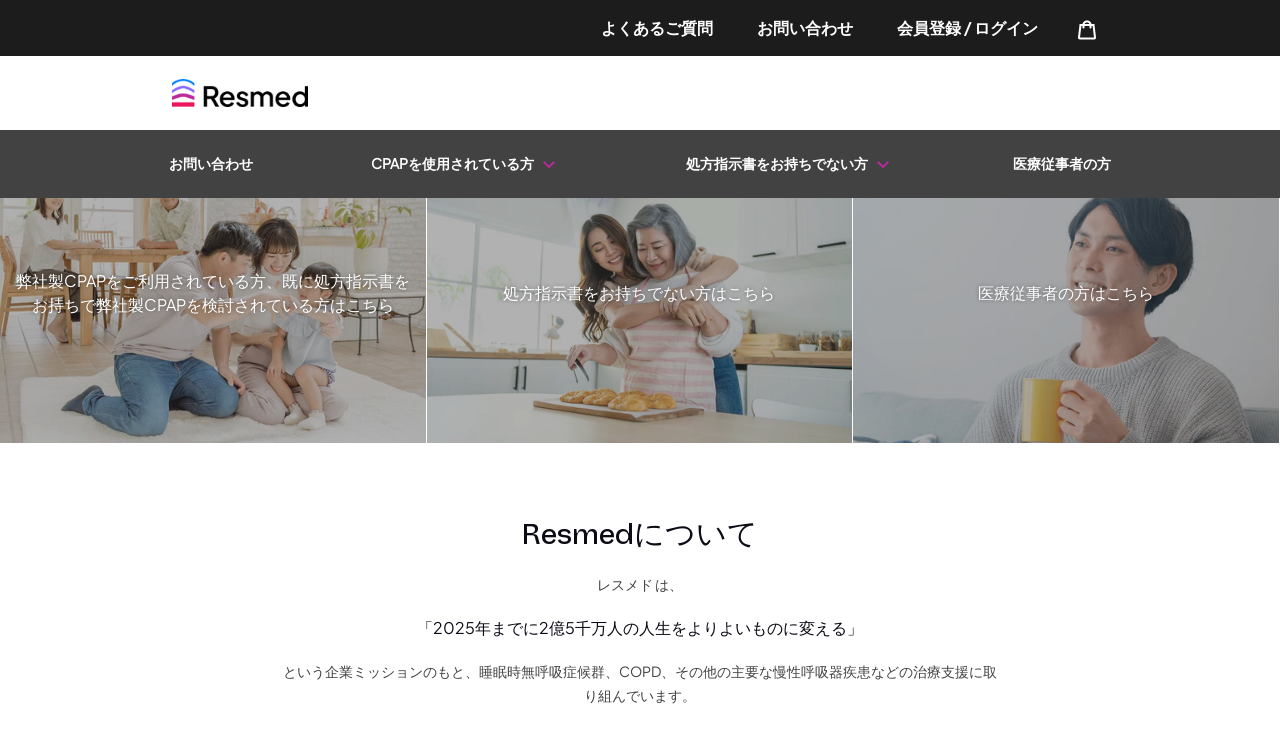

--- FILE ---
content_type: text/html; charset=utf-8
request_url: https://shop.resmed.jp/
body_size: 27598
content:
<!doctype html>
<html class="no-js" lang="ja">
  <head>
    <!-- Google Tag Manager -->
    <script>
      (function(w,d,s,l,i){w[l]=w[l]||[];w[l].push({'gtm.start':
      new Date().getTime(),event:'gtm.js'});var f=d.getElementsByTagName(s)[0],
      j=d.createElement(s),dl=l!='dataLayer'?'&l='+l:'';j.async=true;j.src=
      'https://www.googletagmanager.com/gtm.js?id='+i+dl;f.parentNode.insertBefore(j,f);
      })(window,document,'script','dataLayer','GTM-KPK7SVG');
    </script>
  <!-- End Google Tag Manager -->
    <link rel="stylesheet" href="https://cdnjs.cloudflare.com/ajax/libs/font-awesome/6.0.0/css/all.min.css">

    
    
    
    
    
    <meta charset="utf-8">
    <meta http-equiv="X-UA-Compatible" content="IE=edge,chrome=1">
    <meta name="viewport" content="width=device-width,initial-scale=1">
    <meta name="theme-color" content="#bc299b">
    <!-- Google Tag Manager -->
    <script>
      (function(w,d,s,l,i){w[l]=w[l]||[];w[l].push({'gtm.start':
      new Date().getTime(),event:'gtm.js'});var f=d.getElementsByTagName(s)[0],
      j=d.createElement(s),dl=l!='dataLayer'?'&l='+l:'';j.async=true;j.src=
      'https://www.googletagmanager.com/gtm.js?id='+i+dl;f.parentNode.insertBefore(j,f);
                                  })(window,document,'script','dataLayer','GTM-5FQF8NR');
    </script>
    <!-- End Google Tag Manager -->

    <!-- Facebook Pixel Code -->
    <script>
      !function(f,b,e,v,n,t,s)
      {if(f.fbq)return;n=f.fbq=function(){n.callMethod?
      n.callMethod.apply(n,arguments):n.queue.push(arguments)};
      if(!f._fbq)f._fbq=n;n.push=n;n.loaded=!0;n.version='2.0';
      n.queue=[];t=b.createElement(e);t.async=!0;
      t.src=v;s=b.getElementsByTagName(e)[0];
      s.parentNode.insertBefore(t,s)}(window, document,'script',
      'https://connect.facebook.net/en_US/fbevents.js');
      fbq('init', '542773533430716');
      fbq('track', 'PageView');
    </script>
    <noscript>
      <img
        height="1"
        width="1"
        style="display:none"
        src="https://www.facebook.com/tr?id=542773533430716&ev=PageView&noscript=1"
      >
    </noscript>

    <script>
      !function(f,b,e,v,n,t,s)
      {if(f.fbq)return;n=f.fbq=function(){n.callMethod?
      n.callMethod.apply(n,arguments):n.queue.push(arguments)};
      if(!f._fbq)f._fbq=n;n.push=n;n.loaded=!0;n.version='2.0';
      n.queue=[];t=b.createElement(e);t.async=!0;
      t.src=v;s=b.getElementsByTagName(e)[0];
      s.parentNode.insertBefore(t,s)}(window, document,'script',
      'https://connect.facebook.net/en_US/fbevents.js');
      fbq('init', '1469534266727727');
      fbq('track', 'PageView');
    </script>
    <noscript>
      <img
        height="1"
        width="1"
        style="display:none"
        src="https://www.facebook.com/tr?id=1469534266727727&ev=PageView&noscript=1"
      >
    </noscript>

    <!-- End Facebook Pixel Code -->

    <link rel="preconnect" href="https://cdn.shopify.com" crossorigin>
    <link rel="preconnect" href="https://fonts.shopifycdn.com" crossorigin>
    <link rel="preconnect" href="https://monorail-edge.shopifysvc.com">

    
    
<link href="//shop.resmed.jp/cdn/shop/t/12/assets/style.css?v=24873817014092885501761640970" rel="stylesheet" type="text/css" media="all" />
    <link href="//shop.resmed.jp/cdn/shop/t/12/assets/bootstrap.min.css?v=30737901624608020551761640970" rel="stylesheet" type="text/css" media="all" />
    <link href="//shop.resmed.jp/cdn/shop/t/12/assets/slick.css?v=15113722756640122921761640970" rel="stylesheet" type="text/css" media="all" />
    <link href="//shop.resmed.jp/cdn/shop/t/12/assets/slick-theme.css?v=42008599838639597231761640970" rel="stylesheet" type="text/css" media="all" />
    <link rel="preload" href="//shop.resmed.jp/cdn/shop/t/12/assets/theme.css?v=70004221666308100071761640970" as="style">
    

    <link rel="preload" href="//shop.resmed.jp/cdn/shop/t/12/assets/theme.js?v=15445263764116413571761640970" as="script">
    <link rel="preload" href="//shop.resmed.jp/cdn/shop/t/12/assets/lazysizes.js?v=63098554868324070131761640970" as="script">

    <script src="https://kit.fontawesome.com/228a8dc85b.js" crossorigin="anonymous"></script><link rel="canonical" href="https://shop.resmed.jp/"><link rel="shortcut icon" href="//shop.resmed.jp/cdn/shop/files/resmed-com_favicon_32x32.png?v=1741758706" type="image/png"><title>【公式】レスメドオンラインショップ | CPAP・睡眠専門店
&ndash; レスメドのオンラインスリープストア</title><meta name="description" content="レスメドのオンラインショップでは、睡眠時無呼吸症候群の方、快適な睡眠を目指す方のサポートをする専門店です。CPAP装置・マスクをはじめ、睡眠ケア用品を幅広くご用意。専門メーカーならではの安心品質。"><style>
      @font-face {
       font-family: 'Vastago Grotesk';
       src: url('https://cdn.shopify.com/s/files/1/0572/5621/4719/files/Vastago_Grotesk_Medium.woff2?v=1742534047') format('woff2');
       font-weight: normal;
       font-style: normal;
       font-display: swap;
      }

      @font-face {
       font-family: 'Plus Jakarta Sans';
       src: url('https://cdn.shopify.com/s/files/1/0572/5621/4719/files/Plus_Jakarta_Sans.woff2?v=1742534140') format('woff2');
       font-weight: 200 500 600;
       font-style: normal;
       font-display: swap;
      }
    </style>

    <!-- /snippets/social-meta-tags.liquid -->


<meta property="og:site_name" content="レスメドのオンラインスリープストア">
<meta property="og:url" content="https://shop.resmed.jp/">
<meta property="og:title" content="【公式】レスメドオンラインショップ | CPAP・睡眠専門店">
<meta property="og:type" content="website">
<meta property="og:description" content="レスメドのオンラインショップでは、睡眠時無呼吸症候群の方、快適な睡眠を目指す方のサポートをする専門店です。CPAP装置・マスクをはじめ、睡眠ケア用品を幅広くご用意。専門メーカーならではの安心品質。"><meta property="og:image" content="http://shop.resmed.jp/cdn/shop/files/resmed-products_93511e46-c346-4da7-bba7-988aa784492f.jpg?v=1629869601">
  <meta property="og:image:secure_url" content="https://shop.resmed.jp/cdn/shop/files/resmed-products_93511e46-c346-4da7-bba7-988aa784492f.jpg?v=1629869601">
  <meta property="og:image:width" content="948">
  <meta property="og:image:height" content="491">


<meta name="twitter:card" content="summary_large_image">
<meta name="twitter:title" content="【公式】レスメドオンラインショップ | CPAP・睡眠専門店">
<meta name="twitter:description" content="レスメドのオンラインショップでは、睡眠時無呼吸症候群の方、快適な睡眠を目指す方のサポートをする専門店です。CPAP装置・マスクをはじめ、睡眠ケア用品を幅広くご用意。専門メーカーならではの安心品質。">

    
<style data-shopify>
  
:root {
    --color-text: #000000;
    --color-text-rgb: 0, 0, 0;
    --color-body-text: #424243;
    --color-sale-text: #bc299b;
    --color-small-button-text-border: #ffffff;
    --color-text-field: #ffffff;
    --color-text-field-text: #162950;
    --color-text-field-text-rgb: 22, 41, 80;

    --color-btn-primary: #bc299b;
    --color-btn-primary-darker: #922078;
    --color-btn-primary-text: #ffffff;

    --color-blankstate: rgba(66, 66, 67, 0.35);
    --color-blankstate-border: rgba(66, 66, 67, 0.2);
    --color-blankstate-background: rgba(66, 66, 67, 0.1);

    --color-text-focus:#404040;
    --color-overlay-text-focus:#e6e6e6;
    --color-btn-primary-focus:#922078;
    --color-btn-social-focus:#cbcbcb;
    --color-small-button-text-border-focus:#e6e6e6;
    --predictive-search-focus:rgba(38, 38, 38, 0.0);

    --color-body: rgba(0,0,0,0);
    --color-bg: rgba(0,0,0,0);
    --color-bg-rgb: 0, 0, 0;
    --color-bg-alt: rgba(66, 66, 67, 0.05);
    --color-bg-currency-selector: rgba(66, 66, 67, 0.2);

    --color-overlay-title-text: #ffffff;
    --color-image-overlay: #3d3d3d;
    --color-image-overlay-rgb: 61, 61, 61;--opacity-image-overlay: 0.4;--hover-overlay-opacity: 0.8;

    --color-border: #e4e4e4;
    --color-border-form: #909090;
    --color-border-form-darker: #767676;

    --svg-select-icon: url(//shop.resmed.jp/cdn/shop/t/12/assets/ico-select.svg?v=48803375421089217581761640997);
    --slick-img-url: url(//shop.resmed.jp/cdn/shop/t/12/assets/ajax-loader.gif?v=41356863302472015721761640970);

    --font-weight-body--bold: 700;
    --font-weight-body--bolder: 700;

    
    --font-stack-header: Vastago Grotesk;
    --font-style-header: ;
    --font-weight-header: ;

    --font-stack-body: Plus Jakarta Sans;
    --font-weight-body: ;

    --font-size-header: 26;

    --font-size-base: 16;

    --font-h1-desktop: 35;
    --font-h1-mobile: 32;
    --font-h2-desktop: 20;
    --font-h2-mobile: 18;
    --font-h3-mobile: 20;
    --font-h4-desktop: 17;
    --font-h4-mobile: 15;
    --font-h5-desktop: 15;
    --font-h5-mobile: 13;
    --font-h6-desktop: 14;
    --font-h6-mobile: 12;

    --font-mega-title-large-desktop: 65;

    --font-rich-text-large: 18;
    --font-rich-text-small: 14;

    
--color-video-bg: rgba(26, 26, 26, 0.0);

    
    --global-color-image-loader-primary: rgba(0, 0, 0, 0.06);
    --global-color-image-loader-secondary: rgba(0, 0, 0, 0.12);
  }
</style>


    <style>
      *,::after,::before{box-sizing:border-box}body{margin:0}body,html{background-color:var(--color-body)}body,button{font-size:calc(var(--font-size-base) * 1px);font-family:var(--font-stack-body);font-style:var(--font-style-body);font-weight:var(--font-weight-body);color:var(--color-text);line-height:1.5}body,button{-webkit-font-smoothing:antialiased;-webkit-text-size-adjust:100%}.border-bottom{border-bottom:1px solid var(--color-border)}.btn--link{background-color:transparent;border:0;margin:0;color:var(--color-text);text-align:left}.text-right{text-align:right}.icon{display:inline-block;width:20px;height:20px;vertical-align:middle;fill:currentColor}.icon__fallback-text,.visually-hidden{position:absolute!important;overflow:hidden;clip:rect(0 0 0 0);height:1px;width:1px;margin:-1px;padding:0;border:0}svg.icon:not(.icon--full-color) circle,svg.icon:not(.icon--full-color) ellipse,svg.icon:not(.icon--full-color) g,svg.icon:not(.icon--full-color) line,svg.icon:not(.icon--full-color) path,svg.icon:not(.icon--full-color) polygon,svg.icon:not(.icon--full-color) polyline,svg.icon:not(.icon--full-color) rect,symbol.icon:not(.icon--full-color) circle,symbol.icon:not(.icon--full-color) ellipse,symbol.icon:not(.icon--full-color) g,symbol.icon:not(.icon--full-color) line,symbol.icon:not(.icon--full-color) path,symbol.icon:not(.icon--full-color) polygon,symbol.icon:not(.icon--full-color) polyline,symbol.icon:not(.icon--full-color) rect{fill:inherit;stroke:inherit}li{list-style:none}.list--inline{padding:0;margin:0}.list--inline>li{display:inline-block;margin-bottom:0;vertical-align:middle}a{color:var(--color-text);text-decoration:none}.h1,.h2,h1,h2{margin:0 0 17.5px;font-family:var(--font-stack-header);font-style:var(--font-style-header);font-weight:var(--font-weight-header);line-height:1.2;overflow-wrap:break-word;word-wrap:break-word}.h1 a,.h2 a,h1 a,h2 a{color:inherit;text-decoration:none;font-weight:inherit}.h1,h1{font-size:calc(((var(--font-h1-desktop))/ (var(--font-size-base))) * 1em);text-transform:none;letter-spacing:0}@media only screen and (max-width:749px){.h1,h1{font-size:calc(((var(--font-h1-mobile))/ (var(--font-size-base))) * 1em)}}.h2,h2{font-size:calc(((var(--font-h2-desktop))/ (var(--font-size-base))) * 1em);text-transform:uppercase;letter-spacing:.1em}@media only screen and (max-width:749px){.h2,h2{font-size:calc(((var(--font-h2-mobile))/ (var(--font-size-base))) * 1em)}}p{color:var(--color-body-text);margin:0 0 19.44444px}@media only screen and (max-width:749px){p{font-size:calc(((var(--font-size-base) - 1)/ (var(--font-size-base))) * 1em)}}p:last-child{margin-bottom:0}@media only screen and (max-width:749px){.small--hide{display:none!important}}.grid{list-style:none;margin:0;padding:0;margin-left:-30px}.grid::after{content:'';display:table;clear:both}@media only screen and (max-width:749px){.grid{margin-left:-22px}}.grid::after{content:'';display:table;clear:both}.grid--no-gutters{margin-left:0}.grid--no-gutters .grid__item{padding-left:0}.grid--table{display:table;table-layout:fixed;width:100%}.grid--table>.grid__item{float:none;display:table-cell;vertical-align:middle}.grid__item{float:left;padding-left:30px;width:100%}@media only screen and (max-width:749px){.grid__item{padding-left:22px}}.grid__item[class*="--push"]{position:relative}@media only screen and (min-width:750px){.medium-up--one-quarter{width:25%}.medium-up--push-one-third{width:33.33%}.medium-up--one-half{width:50%}.medium-up--push-one-third{left:33.33%;position:relative}}.site-header{position:relative;background-color:var(--color-body)}@media only screen and (max-width:749px){.site-header{border-bottom:1px solid var(--color-border)}}@media only screen and (min-width:750px){.site-header{padding:0 55px}.site-header.logo--center{padding-top:30px}}.site-header__logo{margin:15px 0}.logo-align--center .site-header__logo{text-align:center;margin:0 auto}@media only screen and (max-width:749px){.logo-align--center .site-header__logo{text-align:left;margin:15px 0}}@media only screen and (max-width:749px){.site-header__logo{padding-left:22px;text-align:left}.site-header__logo img{margin:0}}.site-header__logo-link{display:inline-block;word-break:break-word}@media only screen and (min-width:750px){.logo-align--center .site-header__logo-link{margin:0 auto}}.site-header__logo-image{display:block}@media only screen and (min-width:750px){.site-header__logo-image{margin:0 auto}}.site-header__logo-image img{width:100%}.site-header__logo-image--centered img{margin:0 auto}.site-header__logo img{display:block}.site-header__icons{position:relative;white-space:nowrap}@media only screen and (max-width:749px){.site-header__icons{width:auto;padding-right:13px}.site-header__icons .btn--link,.site-header__icons .site-header__cart{font-size:calc(((var(--font-size-base))/ (var(--font-size-base))) * 1em)}}.site-header__icons-wrapper{position:relative;display:-webkit-flex;display:-ms-flexbox;display:flex;width:100%;-ms-flex-align:center;-webkit-align-items:center;-moz-align-items:center;-ms-align-items:center;-o-align-items:center;align-items:center;-webkit-justify-content:flex-end;-ms-justify-content:flex-end;justify-content:flex-end}.site-header__account,.site-header__cart,.site-header__search{position:relative}.site-header__search.site-header__icon{display:none}@media only screen and (min-width:1400px){.site-header__search.site-header__icon{display:block}}.site-header__search-toggle{display:block}@media only screen and (min-width:750px){.site-header__account,.site-header__cart{padding:10px 11px}}.site-header__cart-title,.site-header__search-title{position:absolute!important;overflow:hidden;clip:rect(0 0 0 0);height:1px;width:1px;margin:-1px;padding:0;border:0;display:block;vertical-align:middle}.site-header__cart-title{margin-right:3px}.site-header__cart-count{display:flex;align-items:center;justify-content:center;position:absolute;right:.4rem;top:.2rem;font-weight:700;background-color:var(--color-btn-primary);color:var(--color-btn-primary-text);border-radius:50%;min-width:1em;height:1em}.site-header__cart-count span{font-family:HelveticaNeue,"Helvetica Neue",Helvetica,Arial,sans-serif;font-size:calc(11em / 16);line-height:1}@media only screen and (max-width:749px){.site-header__cart-count{top:calc(7em / 16);right:0;border-radius:50%;min-width:calc(19em / 16);height:calc(19em / 16)}}@media only screen and (max-width:749px){.site-header__cart-count span{padding:.25em calc(6em / 16);font-size:12px}}.site-header__menu{display:none}@media only screen and (max-width:749px){.site-header__icon{display:inline-block;vertical-align:middle;padding:10px 11px;margin:0}}@media only screen and (min-width:750px){.site-header__icon .icon-search{margin-right:3px}}.announcement-bar{z-index:10;position:relative;text-align:center;border-bottom:1px solid transparent;padding:2px}.announcement-bar__link{display:block}.announcement-bar__message{display:block;padding:11px 22px;font-size:calc(((16)/ (var(--font-size-base))) * 1em);font-weight:var(--font-weight-header)}@media only screen and (min-width:750px){.announcement-bar__message{padding-left:55px;padding-right:55px}}.site-nav{position:relative;padding:0;text-align:center;margin:25px 0}.site-nav a{padding:3px 10px}.site-nav__link{display:block;white-space:nowrap}.site-nav--centered .site-nav__link{padding-top:0}.site-nav__link .icon-chevron-down{width:calc(8em / 16);height:calc(8em / 16);margin-left:.5rem}.site-nav__label{border-bottom:1px solid transparent}.site-nav__link--active .site-nav__label{border-bottom-color:var(--color-text)}.site-nav__link--button{border:none;background-color:transparent;padding:3px 10px}.site-header__mobile-nav{z-index:11;position:relative;background-color:var(--color-body)}@media only screen and (max-width:749px){.site-header__mobile-nav{display:-webkit-flex;display:-ms-flexbox;display:flex;width:100%;-ms-flex-align:center;-webkit-align-items:center;-moz-align-items:center;-ms-align-items:center;-o-align-items:center;align-items:center}}.mobile-nav--open .icon-close{display:none}.main-content{opacity:0}.main-content .shopify-section{display:none}.main-content .shopify-section:first-child{display:inherit}.critical-hidden{display:none}
    </style>

    <script>
      window.performance.mark('debut:theme_stylesheet_loaded.start');

      function onLoadStylesheet() {
        performance.mark('debut:theme_stylesheet_loaded.end');
        performance.measure('debut:theme_stylesheet_loaded', 'debut:theme_stylesheet_loaded.start', 'debut:theme_stylesheet_loaded.end');

        var url = "//shop.resmed.jp/cdn/shop/t/12/assets/theme.css?v=70004221666308100071761640970";
        var link = document.querySelector('link[href="' + url + '"]');
        link.loaded = true;
        link.dispatchEvent(new Event('load'));
      }
    </script>

    <link
      rel="stylesheet"
      href="//shop.resmed.jp/cdn/shop/t/12/assets/theme.css?v=70004221666308100071761640970"
      type="text/css"
      media="print"
      onload="this.media='all';onLoadStylesheet()"
    >

    <style>
      
      
      
      
      
    </style>

    <script>
      var theme = {
        breakpoints: {
          medium: 750,
          large: 990,
          widescreen: 1400
        },
        strings: {
          addToCart: "カートに追加する",
          soldOut: "売り切れ",
          unavailable: "お取り扱いできません",
          regularPrice: "通常価格",
          salePrice: "販売価格",
          sale: "セール",
          fromLowestPrice: "[price]から",
          vendor: "製造販売元",
          showMore: "さらに表示する",
          showLess: "表示を減らす",
          searchFor: "検索する",
          addressError: "住所を調べる際にエラーが発生しました",
          addressNoResults: "その住所は見つかりませんでした",
          addressQueryLimit: "Google APIの使用量の制限を超えました。\u003ca href=\"https:\/\/developers.google.com\/maps\/premium\/usage-limits\"\u003eプレミアムプラン\u003c\/a\u003eへのアップグレードをご検討ください。",
          authError: "あなたのGoogle Mapsのアカウント認証で問題が発生しました。",
          newWindow: "新しいウィンドウで開く",
          external: "外部のウェブサイトに移動します。",
          newWindowExternal: "外部のウェブサイトを新しいウィンドウで開く",
          removeLabel: "[product] を削除する",
          update: "アップデート",
          quantity: "数量",
          discountedTotal: "ディスカウント合計",
          regularTotal: "通常合計",
          priceColumn: "ディスカウントの詳細については価格列を参照してください。",
          quantityMinimumMessage: "数量は1個以上でなければなりません",
          cartError: "お客様のカートをアップデートするときにエラーが発生しました。再度お試しください。",
          removedItemMessage: "カートから \u003cspan class=\"cart__removed-product-details\"\u003e([quantity]) 個の[link]\u003c\/span\u003eが消去されました。",
          unitPrice: "単価",
          unitPriceSeparator: "あたり",
          oneCartCount: "1個のアイテム",
          otherCartCount: "[count]個のアイテム",
          quantityLabel: "数量: [count]",
          products: "商品",
          loading: "読み込んでいます",
          number_of_results: "[result_number]\/[results_count]",
          number_of_results_found: "[results_count]件の結果が見つかりました",
          one_result_found: "1件の結果が見つかりました"
        },
        moneyFormat: "¥{{amount_no_decimals}}",
        moneyFormatWithCurrency: "¥{{amount_no_decimals}}",
        settings: {
          predictiveSearchEnabled: true,
          predictiveSearchShowPrice: false,
          predictiveSearchShowVendor: false
        },
        stylesheet: "//shop.resmed.jp/cdn/shop/t/12/assets/theme.css?v=70004221666308100071761640970"
      };if (sessionStorage.getItem("backToCollection")) {
          sessionStorage.removeItem("backToCollection")
        }document.documentElement.className = document.documentElement.className.replace('no-js', 'js');
    </script><script src="//shop.resmed.jp/cdn/shop/t/12/assets/theme.js?v=15445263764116413571761640970" defer="defer"></script>

    <script src="//shop.resmed.jp/cdn/shop/t/12/assets/lazysizes.js?v=63098554868324070131761640970" async="async"></script>

    <script type="text/javascript">
      if (window.MSInputMethodContext && document.documentMode) {
        var scripts = document.getElementsByTagName('script')[0];
        var polyfill = document.createElement("script");
        polyfill.defer = true;
        polyfill.src = "//shop.resmed.jp/cdn/shop/t/12/assets/ie11CustomProperties.min.js?v=146208399201472936201761640970";

        scripts.parentNode.insertBefore(polyfill, scripts);
      }
    </script>

    <script>window.performance && window.performance.mark && window.performance.mark('shopify.content_for_header.start');</script><meta name="google-site-verification" content="gluHlLLKqygAqINxSLBCdUzgv1vwq0IaW-SbUmcOQPc">
<meta id="shopify-digital-wallet" name="shopify-digital-wallet" content="/57216729240/digital_wallets/dialog">
<script async="async" src="/checkouts/internal/preloads.js?locale=ja-JP"></script>
<script id="shopify-features" type="application/json">{"accessToken":"98061b235c06687b6a3774fe334837fb","betas":["rich-media-storefront-analytics"],"domain":"shop.resmed.jp","predictiveSearch":false,"shopId":57216729240,"locale":"ja"}</script>
<script>var Shopify = Shopify || {};
Shopify.shop = "resmed-jpn.myshopify.com";
Shopify.locale = "ja";
Shopify.currency = {"active":"JPY","rate":"1.0"};
Shopify.country = "JP";
Shopify.theme = {"name":"theme-export-resmed-japan-ala-myshopify-com-re","id":150790799512,"schema_name":"Debut","schema_version":"17.13.0","theme_store_id":null,"role":"main"};
Shopify.theme.handle = "null";
Shopify.theme.style = {"id":null,"handle":null};
Shopify.cdnHost = "shop.resmed.jp/cdn";
Shopify.routes = Shopify.routes || {};
Shopify.routes.root = "/";</script>
<script type="module">!function(o){(o.Shopify=o.Shopify||{}).modules=!0}(window);</script>
<script>!function(o){function n(){var o=[];function n(){o.push(Array.prototype.slice.apply(arguments))}return n.q=o,n}var t=o.Shopify=o.Shopify||{};t.loadFeatures=n(),t.autoloadFeatures=n()}(window);</script>
<script id="shop-js-analytics" type="application/json">{"pageType":"index"}</script>
<script defer="defer" async type="module" src="//shop.resmed.jp/cdn/shopifycloud/shop-js/modules/v2/client.init-shop-cart-sync_CSE-8ASR.ja.esm.js"></script>
<script defer="defer" async type="module" src="//shop.resmed.jp/cdn/shopifycloud/shop-js/modules/v2/chunk.common_DDD8GOhs.esm.js"></script>
<script defer="defer" async type="module" src="//shop.resmed.jp/cdn/shopifycloud/shop-js/modules/v2/chunk.modal_B6JNj9sU.esm.js"></script>
<script type="module">
  await import("//shop.resmed.jp/cdn/shopifycloud/shop-js/modules/v2/client.init-shop-cart-sync_CSE-8ASR.ja.esm.js");
await import("//shop.resmed.jp/cdn/shopifycloud/shop-js/modules/v2/chunk.common_DDD8GOhs.esm.js");
await import("//shop.resmed.jp/cdn/shopifycloud/shop-js/modules/v2/chunk.modal_B6JNj9sU.esm.js");

  window.Shopify.SignInWithShop?.initShopCartSync?.({"fedCMEnabled":true,"windoidEnabled":true});

</script>
<script id="__st">var __st={"a":57216729240,"offset":32400,"reqid":"7bf8370e-5240-454a-93a9-f10efd31f69c-1769910724","pageurl":"shop.resmed.jp\/","u":"fb59bf56f876","p":"home"};</script>
<script>window.ShopifyPaypalV4VisibilityTracking = true;</script>
<script id="captcha-bootstrap">!function(){'use strict';const t='contact',e='account',n='new_comment',o=[[t,t],['blogs',n],['comments',n],[t,'customer']],c=[[e,'customer_login'],[e,'guest_login'],[e,'recover_customer_password'],[e,'create_customer']],r=t=>t.map((([t,e])=>`form[action*='/${t}']:not([data-nocaptcha='true']) input[name='form_type'][value='${e}']`)).join(','),a=t=>()=>t?[...document.querySelectorAll(t)].map((t=>t.form)):[];function s(){const t=[...o],e=r(t);return a(e)}const i='password',u='form_key',d=['recaptcha-v3-token','g-recaptcha-response','h-captcha-response',i],f=()=>{try{return window.sessionStorage}catch{return}},m='__shopify_v',_=t=>t.elements[u];function p(t,e,n=!1){try{const o=window.sessionStorage,c=JSON.parse(o.getItem(e)),{data:r}=function(t){const{data:e,action:n}=t;return t[m]||n?{data:e,action:n}:{data:t,action:n}}(c);for(const[e,n]of Object.entries(r))t.elements[e]&&(t.elements[e].value=n);n&&o.removeItem(e)}catch(o){console.error('form repopulation failed',{error:o})}}const l='form_type',E='cptcha';function T(t){t.dataset[E]=!0}const w=window,h=w.document,L='Shopify',v='ce_forms',y='captcha';let A=!1;((t,e)=>{const n=(g='f06e6c50-85a8-45c8-87d0-21a2b65856fe',I='https://cdn.shopify.com/shopifycloud/storefront-forms-hcaptcha/ce_storefront_forms_captcha_hcaptcha.v1.5.2.iife.js',D={infoText:'hCaptchaによる保護',privacyText:'プライバシー',termsText:'利用規約'},(t,e,n)=>{const o=w[L][v],c=o.bindForm;if(c)return c(t,g,e,D).then(n);var r;o.q.push([[t,g,e,D],n]),r=I,A||(h.body.append(Object.assign(h.createElement('script'),{id:'captcha-provider',async:!0,src:r})),A=!0)});var g,I,D;w[L]=w[L]||{},w[L][v]=w[L][v]||{},w[L][v].q=[],w[L][y]=w[L][y]||{},w[L][y].protect=function(t,e){n(t,void 0,e),T(t)},Object.freeze(w[L][y]),function(t,e,n,w,h,L){const[v,y,A,g]=function(t,e,n){const i=e?o:[],u=t?c:[],d=[...i,...u],f=r(d),m=r(i),_=r(d.filter((([t,e])=>n.includes(e))));return[a(f),a(m),a(_),s()]}(w,h,L),I=t=>{const e=t.target;return e instanceof HTMLFormElement?e:e&&e.form},D=t=>v().includes(t);t.addEventListener('submit',(t=>{const e=I(t);if(!e)return;const n=D(e)&&!e.dataset.hcaptchaBound&&!e.dataset.recaptchaBound,o=_(e),c=g().includes(e)&&(!o||!o.value);(n||c)&&t.preventDefault(),c&&!n&&(function(t){try{if(!f())return;!function(t){const e=f();if(!e)return;const n=_(t);if(!n)return;const o=n.value;o&&e.removeItem(o)}(t);const e=Array.from(Array(32),(()=>Math.random().toString(36)[2])).join('');!function(t,e){_(t)||t.append(Object.assign(document.createElement('input'),{type:'hidden',name:u})),t.elements[u].value=e}(t,e),function(t,e){const n=f();if(!n)return;const o=[...t.querySelectorAll(`input[type='${i}']`)].map((({name:t})=>t)),c=[...d,...o],r={};for(const[a,s]of new FormData(t).entries())c.includes(a)||(r[a]=s);n.setItem(e,JSON.stringify({[m]:1,action:t.action,data:r}))}(t,e)}catch(e){console.error('failed to persist form',e)}}(e),e.submit())}));const S=(t,e)=>{t&&!t.dataset[E]&&(n(t,e.some((e=>e===t))),T(t))};for(const o of['focusin','change'])t.addEventListener(o,(t=>{const e=I(t);D(e)&&S(e,y())}));const B=e.get('form_key'),M=e.get(l),P=B&&M;t.addEventListener('DOMContentLoaded',(()=>{const t=y();if(P)for(const e of t)e.elements[l].value===M&&p(e,B);[...new Set([...A(),...v().filter((t=>'true'===t.dataset.shopifyCaptcha))])].forEach((e=>S(e,t)))}))}(h,new URLSearchParams(w.location.search),n,t,e,['guest_login'])})(!0,!0)}();</script>
<script integrity="sha256-4kQ18oKyAcykRKYeNunJcIwy7WH5gtpwJnB7kiuLZ1E=" data-source-attribution="shopify.loadfeatures" defer="defer" src="//shop.resmed.jp/cdn/shopifycloud/storefront/assets/storefront/load_feature-a0a9edcb.js" crossorigin="anonymous"></script>
<script data-source-attribution="shopify.dynamic_checkout.dynamic.init">var Shopify=Shopify||{};Shopify.PaymentButton=Shopify.PaymentButton||{isStorefrontPortableWallets:!0,init:function(){window.Shopify.PaymentButton.init=function(){};var t=document.createElement("script");t.src="https://shop.resmed.jp/cdn/shopifycloud/portable-wallets/latest/portable-wallets.ja.js",t.type="module",document.head.appendChild(t)}};
</script>
<script data-source-attribution="shopify.dynamic_checkout.buyer_consent">
  function portableWalletsHideBuyerConsent(e){var t=document.getElementById("shopify-buyer-consent"),n=document.getElementById("shopify-subscription-policy-button");t&&n&&(t.classList.add("hidden"),t.setAttribute("aria-hidden","true"),n.removeEventListener("click",e))}function portableWalletsShowBuyerConsent(e){var t=document.getElementById("shopify-buyer-consent"),n=document.getElementById("shopify-subscription-policy-button");t&&n&&(t.classList.remove("hidden"),t.removeAttribute("aria-hidden"),n.addEventListener("click",e))}window.Shopify?.PaymentButton&&(window.Shopify.PaymentButton.hideBuyerConsent=portableWalletsHideBuyerConsent,window.Shopify.PaymentButton.showBuyerConsent=portableWalletsShowBuyerConsent);
</script>
<script data-source-attribution="shopify.dynamic_checkout.cart.bootstrap">document.addEventListener("DOMContentLoaded",(function(){function t(){return document.querySelector("shopify-accelerated-checkout-cart, shopify-accelerated-checkout")}if(t())Shopify.PaymentButton.init();else{new MutationObserver((function(e,n){t()&&(Shopify.PaymentButton.init(),n.disconnect())})).observe(document.body,{childList:!0,subtree:!0})}}));
</script>
<link rel="stylesheet" media="screen" href="//shop.resmed.jp/cdn/shop/t/12/compiled_assets/styles.css?v=1710">
<script>window.performance && window.performance.mark && window.performance.mark('shopify.content_for_header.end');</script>
    <script async src="https://cdn-widgetsrepository.yotpo.com/v1/loader/d2boEa7ALf5dKs0aNvGM9YWu1jUUKpzHho3u8SLB" type="text/javascript"></script>


    <script type="text/javascript">
      _NBSettings = {
          apiKey: 'public_6b607c8fcb2353f9c23558032f659d5a',
          softRejectMessage: "Please enter a valid email",
          acceptedStatusCodes: [0, 3, 4]
      };
    </script>
    <script type="text/javascript" src="https://cdn.neverbounce.com/widget/dist/NeverBounce.js"></script>

    
    
  <link href="https://monorail-edge.shopifysvc.com" rel="dns-prefetch">
<script>(function(){if ("sendBeacon" in navigator && "performance" in window) {try {var session_token_from_headers = performance.getEntriesByType('navigation')[0].serverTiming.find(x => x.name == '_s').description;} catch {var session_token_from_headers = undefined;}var session_cookie_matches = document.cookie.match(/_shopify_s=([^;]*)/);var session_token_from_cookie = session_cookie_matches && session_cookie_matches.length === 2 ? session_cookie_matches[1] : "";var session_token = session_token_from_headers || session_token_from_cookie || "";function handle_abandonment_event(e) {var entries = performance.getEntries().filter(function(entry) {return /monorail-edge.shopifysvc.com/.test(entry.name);});if (!window.abandonment_tracked && entries.length === 0) {window.abandonment_tracked = true;var currentMs = Date.now();var navigation_start = performance.timing.navigationStart;var payload = {shop_id: 57216729240,url: window.location.href,navigation_start,duration: currentMs - navigation_start,session_token,page_type: "index"};window.navigator.sendBeacon("https://monorail-edge.shopifysvc.com/v1/produce", JSON.stringify({schema_id: "online_store_buyer_site_abandonment/1.1",payload: payload,metadata: {event_created_at_ms: currentMs,event_sent_at_ms: currentMs}}));}}window.addEventListener('pagehide', handle_abandonment_event);}}());</script>
<script id="web-pixels-manager-setup">(function e(e,d,r,n,o){if(void 0===o&&(o={}),!Boolean(null===(a=null===(i=window.Shopify)||void 0===i?void 0:i.analytics)||void 0===a?void 0:a.replayQueue)){var i,a;window.Shopify=window.Shopify||{};var t=window.Shopify;t.analytics=t.analytics||{};var s=t.analytics;s.replayQueue=[],s.publish=function(e,d,r){return s.replayQueue.push([e,d,r]),!0};try{self.performance.mark("wpm:start")}catch(e){}var l=function(){var e={modern:/Edge?\/(1{2}[4-9]|1[2-9]\d|[2-9]\d{2}|\d{4,})\.\d+(\.\d+|)|Firefox\/(1{2}[4-9]|1[2-9]\d|[2-9]\d{2}|\d{4,})\.\d+(\.\d+|)|Chrom(ium|e)\/(9{2}|\d{3,})\.\d+(\.\d+|)|(Maci|X1{2}).+ Version\/(15\.\d+|(1[6-9]|[2-9]\d|\d{3,})\.\d+)([,.]\d+|)( \(\w+\)|)( Mobile\/\w+|) Safari\/|Chrome.+OPR\/(9{2}|\d{3,})\.\d+\.\d+|(CPU[ +]OS|iPhone[ +]OS|CPU[ +]iPhone|CPU IPhone OS|CPU iPad OS)[ +]+(15[._]\d+|(1[6-9]|[2-9]\d|\d{3,})[._]\d+)([._]\d+|)|Android:?[ /-](13[3-9]|1[4-9]\d|[2-9]\d{2}|\d{4,})(\.\d+|)(\.\d+|)|Android.+Firefox\/(13[5-9]|1[4-9]\d|[2-9]\d{2}|\d{4,})\.\d+(\.\d+|)|Android.+Chrom(ium|e)\/(13[3-9]|1[4-9]\d|[2-9]\d{2}|\d{4,})\.\d+(\.\d+|)|SamsungBrowser\/([2-9]\d|\d{3,})\.\d+/,legacy:/Edge?\/(1[6-9]|[2-9]\d|\d{3,})\.\d+(\.\d+|)|Firefox\/(5[4-9]|[6-9]\d|\d{3,})\.\d+(\.\d+|)|Chrom(ium|e)\/(5[1-9]|[6-9]\d|\d{3,})\.\d+(\.\d+|)([\d.]+$|.*Safari\/(?![\d.]+ Edge\/[\d.]+$))|(Maci|X1{2}).+ Version\/(10\.\d+|(1[1-9]|[2-9]\d|\d{3,})\.\d+)([,.]\d+|)( \(\w+\)|)( Mobile\/\w+|) Safari\/|Chrome.+OPR\/(3[89]|[4-9]\d|\d{3,})\.\d+\.\d+|(CPU[ +]OS|iPhone[ +]OS|CPU[ +]iPhone|CPU IPhone OS|CPU iPad OS)[ +]+(10[._]\d+|(1[1-9]|[2-9]\d|\d{3,})[._]\d+)([._]\d+|)|Android:?[ /-](13[3-9]|1[4-9]\d|[2-9]\d{2}|\d{4,})(\.\d+|)(\.\d+|)|Mobile Safari.+OPR\/([89]\d|\d{3,})\.\d+\.\d+|Android.+Firefox\/(13[5-9]|1[4-9]\d|[2-9]\d{2}|\d{4,})\.\d+(\.\d+|)|Android.+Chrom(ium|e)\/(13[3-9]|1[4-9]\d|[2-9]\d{2}|\d{4,})\.\d+(\.\d+|)|Android.+(UC? ?Browser|UCWEB|U3)[ /]?(15\.([5-9]|\d{2,})|(1[6-9]|[2-9]\d|\d{3,})\.\d+)\.\d+|SamsungBrowser\/(5\.\d+|([6-9]|\d{2,})\.\d+)|Android.+MQ{2}Browser\/(14(\.(9|\d{2,})|)|(1[5-9]|[2-9]\d|\d{3,})(\.\d+|))(\.\d+|)|K[Aa][Ii]OS\/(3\.\d+|([4-9]|\d{2,})\.\d+)(\.\d+|)/},d=e.modern,r=e.legacy,n=navigator.userAgent;return n.match(d)?"modern":n.match(r)?"legacy":"unknown"}(),u="modern"===l?"modern":"legacy",c=(null!=n?n:{modern:"",legacy:""})[u],f=function(e){return[e.baseUrl,"/wpm","/b",e.hashVersion,"modern"===e.buildTarget?"m":"l",".js"].join("")}({baseUrl:d,hashVersion:r,buildTarget:u}),m=function(e){var d=e.version,r=e.bundleTarget,n=e.surface,o=e.pageUrl,i=e.monorailEndpoint;return{emit:function(e){var a=e.status,t=e.errorMsg,s=(new Date).getTime(),l=JSON.stringify({metadata:{event_sent_at_ms:s},events:[{schema_id:"web_pixels_manager_load/3.1",payload:{version:d,bundle_target:r,page_url:o,status:a,surface:n,error_msg:t},metadata:{event_created_at_ms:s}}]});if(!i)return console&&console.warn&&console.warn("[Web Pixels Manager] No Monorail endpoint provided, skipping logging."),!1;try{return self.navigator.sendBeacon.bind(self.navigator)(i,l)}catch(e){}var u=new XMLHttpRequest;try{return u.open("POST",i,!0),u.setRequestHeader("Content-Type","text/plain"),u.send(l),!0}catch(e){return console&&console.warn&&console.warn("[Web Pixels Manager] Got an unhandled error while logging to Monorail."),!1}}}}({version:r,bundleTarget:l,surface:e.surface,pageUrl:self.location.href,monorailEndpoint:e.monorailEndpoint});try{o.browserTarget=l,function(e){var d=e.src,r=e.async,n=void 0===r||r,o=e.onload,i=e.onerror,a=e.sri,t=e.scriptDataAttributes,s=void 0===t?{}:t,l=document.createElement("script"),u=document.querySelector("head"),c=document.querySelector("body");if(l.async=n,l.src=d,a&&(l.integrity=a,l.crossOrigin="anonymous"),s)for(var f in s)if(Object.prototype.hasOwnProperty.call(s,f))try{l.dataset[f]=s[f]}catch(e){}if(o&&l.addEventListener("load",o),i&&l.addEventListener("error",i),u)u.appendChild(l);else{if(!c)throw new Error("Did not find a head or body element to append the script");c.appendChild(l)}}({src:f,async:!0,onload:function(){if(!function(){var e,d;return Boolean(null===(d=null===(e=window.Shopify)||void 0===e?void 0:e.analytics)||void 0===d?void 0:d.initialized)}()){var d=window.webPixelsManager.init(e)||void 0;if(d){var r=window.Shopify.analytics;r.replayQueue.forEach((function(e){var r=e[0],n=e[1],o=e[2];d.publishCustomEvent(r,n,o)})),r.replayQueue=[],r.publish=d.publishCustomEvent,r.visitor=d.visitor,r.initialized=!0}}},onerror:function(){return m.emit({status:"failed",errorMsg:"".concat(f," has failed to load")})},sri:function(e){var d=/^sha384-[A-Za-z0-9+/=]+$/;return"string"==typeof e&&d.test(e)}(c)?c:"",scriptDataAttributes:o}),m.emit({status:"loading"})}catch(e){m.emit({status:"failed",errorMsg:(null==e?void 0:e.message)||"Unknown error"})}}})({shopId: 57216729240,storefrontBaseUrl: "https://shop.resmed.jp",extensionsBaseUrl: "https://extensions.shopifycdn.com/cdn/shopifycloud/web-pixels-manager",monorailEndpoint: "https://monorail-edge.shopifysvc.com/unstable/produce_batch",surface: "storefront-renderer",enabledBetaFlags: ["2dca8a86"],webPixelsConfigList: [{"id":"627441816","configuration":"{\"config\":\"{\\\"pixel_id\\\":\\\"G-B7MLQ4PLEC\\\",\\\"target_country\\\":\\\"JP\\\",\\\"gtag_events\\\":[{\\\"type\\\":\\\"purchase\\\",\\\"action_label\\\":\\\"G-B7MLQ4PLEC\\\"},{\\\"type\\\":\\\"page_view\\\",\\\"action_label\\\":\\\"G-B7MLQ4PLEC\\\"},{\\\"type\\\":\\\"view_item\\\",\\\"action_label\\\":\\\"G-B7MLQ4PLEC\\\"},{\\\"type\\\":\\\"search\\\",\\\"action_label\\\":\\\"G-B7MLQ4PLEC\\\"},{\\\"type\\\":\\\"add_to_cart\\\",\\\"action_label\\\":\\\"G-B7MLQ4PLEC\\\"},{\\\"type\\\":\\\"begin_checkout\\\",\\\"action_label\\\":\\\"G-B7MLQ4PLEC\\\"},{\\\"type\\\":\\\"add_payment_info\\\",\\\"action_label\\\":\\\"G-B7MLQ4PLEC\\\"}],\\\"enable_monitoring_mode\\\":false}\"}","eventPayloadVersion":"v1","runtimeContext":"OPEN","scriptVersion":"b2a88bafab3e21179ed38636efcd8a93","type":"APP","apiClientId":1780363,"privacyPurposes":[],"dataSharingAdjustments":{"protectedCustomerApprovalScopes":["read_customer_address","read_customer_email","read_customer_name","read_customer_personal_data","read_customer_phone"]}},{"id":"shopify-app-pixel","configuration":"{}","eventPayloadVersion":"v1","runtimeContext":"STRICT","scriptVersion":"0450","apiClientId":"shopify-pixel","type":"APP","privacyPurposes":["ANALYTICS","MARKETING"]},{"id":"shopify-custom-pixel","eventPayloadVersion":"v1","runtimeContext":"LAX","scriptVersion":"0450","apiClientId":"shopify-pixel","type":"CUSTOM","privacyPurposes":["ANALYTICS","MARKETING"]}],isMerchantRequest: false,initData: {"shop":{"name":"レスメドのオンラインスリープストア","paymentSettings":{"currencyCode":"JPY"},"myshopifyDomain":"resmed-jpn.myshopify.com","countryCode":"JP","storefrontUrl":"https:\/\/shop.resmed.jp"},"customer":null,"cart":null,"checkout":null,"productVariants":[],"purchasingCompany":null},},"https://shop.resmed.jp/cdn","1d2a099fw23dfb22ep557258f5m7a2edbae",{"modern":"","legacy":""},{"shopId":"57216729240","storefrontBaseUrl":"https:\/\/shop.resmed.jp","extensionBaseUrl":"https:\/\/extensions.shopifycdn.com\/cdn\/shopifycloud\/web-pixels-manager","surface":"storefront-renderer","enabledBetaFlags":"[\"2dca8a86\"]","isMerchantRequest":"false","hashVersion":"1d2a099fw23dfb22ep557258f5m7a2edbae","publish":"custom","events":"[[\"page_viewed\",{}]]"});</script><script>
  window.ShopifyAnalytics = window.ShopifyAnalytics || {};
  window.ShopifyAnalytics.meta = window.ShopifyAnalytics.meta || {};
  window.ShopifyAnalytics.meta.currency = 'JPY';
  var meta = {"page":{"pageType":"home","requestId":"7bf8370e-5240-454a-93a9-f10efd31f69c-1769910724"}};
  for (var attr in meta) {
    window.ShopifyAnalytics.meta[attr] = meta[attr];
  }
</script>
<script class="analytics">
  (function () {
    var customDocumentWrite = function(content) {
      var jquery = null;

      if (window.jQuery) {
        jquery = window.jQuery;
      } else if (window.Checkout && window.Checkout.$) {
        jquery = window.Checkout.$;
      }

      if (jquery) {
        jquery('body').append(content);
      }
    };

    var hasLoggedConversion = function(token) {
      if (token) {
        return document.cookie.indexOf('loggedConversion=' + token) !== -1;
      }
      return false;
    }

    var setCookieIfConversion = function(token) {
      if (token) {
        var twoMonthsFromNow = new Date(Date.now());
        twoMonthsFromNow.setMonth(twoMonthsFromNow.getMonth() + 2);

        document.cookie = 'loggedConversion=' + token + '; expires=' + twoMonthsFromNow;
      }
    }

    var trekkie = window.ShopifyAnalytics.lib = window.trekkie = window.trekkie || [];
    if (trekkie.integrations) {
      return;
    }
    trekkie.methods = [
      'identify',
      'page',
      'ready',
      'track',
      'trackForm',
      'trackLink'
    ];
    trekkie.factory = function(method) {
      return function() {
        var args = Array.prototype.slice.call(arguments);
        args.unshift(method);
        trekkie.push(args);
        return trekkie;
      };
    };
    for (var i = 0; i < trekkie.methods.length; i++) {
      var key = trekkie.methods[i];
      trekkie[key] = trekkie.factory(key);
    }
    trekkie.load = function(config) {
      trekkie.config = config || {};
      trekkie.config.initialDocumentCookie = document.cookie;
      var first = document.getElementsByTagName('script')[0];
      var script = document.createElement('script');
      script.type = 'text/javascript';
      script.onerror = function(e) {
        var scriptFallback = document.createElement('script');
        scriptFallback.type = 'text/javascript';
        scriptFallback.onerror = function(error) {
                var Monorail = {
      produce: function produce(monorailDomain, schemaId, payload) {
        var currentMs = new Date().getTime();
        var event = {
          schema_id: schemaId,
          payload: payload,
          metadata: {
            event_created_at_ms: currentMs,
            event_sent_at_ms: currentMs
          }
        };
        return Monorail.sendRequest("https://" + monorailDomain + "/v1/produce", JSON.stringify(event));
      },
      sendRequest: function sendRequest(endpointUrl, payload) {
        // Try the sendBeacon API
        if (window && window.navigator && typeof window.navigator.sendBeacon === 'function' && typeof window.Blob === 'function' && !Monorail.isIos12()) {
          var blobData = new window.Blob([payload], {
            type: 'text/plain'
          });

          if (window.navigator.sendBeacon(endpointUrl, blobData)) {
            return true;
          } // sendBeacon was not successful

        } // XHR beacon

        var xhr = new XMLHttpRequest();

        try {
          xhr.open('POST', endpointUrl);
          xhr.setRequestHeader('Content-Type', 'text/plain');
          xhr.send(payload);
        } catch (e) {
          console.log(e);
        }

        return false;
      },
      isIos12: function isIos12() {
        return window.navigator.userAgent.lastIndexOf('iPhone; CPU iPhone OS 12_') !== -1 || window.navigator.userAgent.lastIndexOf('iPad; CPU OS 12_') !== -1;
      }
    };
    Monorail.produce('monorail-edge.shopifysvc.com',
      'trekkie_storefront_load_errors/1.1',
      {shop_id: 57216729240,
      theme_id: 150790799512,
      app_name: "storefront",
      context_url: window.location.href,
      source_url: "//shop.resmed.jp/cdn/s/trekkie.storefront.c59ea00e0474b293ae6629561379568a2d7c4bba.min.js"});

        };
        scriptFallback.async = true;
        scriptFallback.src = '//shop.resmed.jp/cdn/s/trekkie.storefront.c59ea00e0474b293ae6629561379568a2d7c4bba.min.js';
        first.parentNode.insertBefore(scriptFallback, first);
      };
      script.async = true;
      script.src = '//shop.resmed.jp/cdn/s/trekkie.storefront.c59ea00e0474b293ae6629561379568a2d7c4bba.min.js';
      first.parentNode.insertBefore(script, first);
    };
    trekkie.load(
      {"Trekkie":{"appName":"storefront","development":false,"defaultAttributes":{"shopId":57216729240,"isMerchantRequest":null,"themeId":150790799512,"themeCityHash":"18388320555132601034","contentLanguage":"ja","currency":"JPY","eventMetadataId":"b90a4f94-9e68-4dc2-89ea-484692a8cce0"},"isServerSideCookieWritingEnabled":true,"monorailRegion":"shop_domain","enabledBetaFlags":["65f19447","b5387b81"]},"Session Attribution":{},"S2S":{"facebookCapiEnabled":false,"source":"trekkie-storefront-renderer","apiClientId":580111}}
    );

    var loaded = false;
    trekkie.ready(function() {
      if (loaded) return;
      loaded = true;

      window.ShopifyAnalytics.lib = window.trekkie;

      var originalDocumentWrite = document.write;
      document.write = customDocumentWrite;
      try { window.ShopifyAnalytics.merchantGoogleAnalytics.call(this); } catch(error) {};
      document.write = originalDocumentWrite;

      window.ShopifyAnalytics.lib.page(null,{"pageType":"home","requestId":"7bf8370e-5240-454a-93a9-f10efd31f69c-1769910724","shopifyEmitted":true});

      var match = window.location.pathname.match(/checkouts\/(.+)\/(thank_you|post_purchase)/)
      var token = match? match[1]: undefined;
      if (!hasLoggedConversion(token)) {
        setCookieIfConversion(token);
        
      }
    });


        var eventsListenerScript = document.createElement('script');
        eventsListenerScript.async = true;
        eventsListenerScript.src = "//shop.resmed.jp/cdn/shopifycloud/storefront/assets/shop_events_listener-3da45d37.js";
        document.getElementsByTagName('head')[0].appendChild(eventsListenerScript);

})();</script>
  <script>
  if (!window.ga || (window.ga && typeof window.ga !== 'function')) {
    window.ga = function ga() {
      (window.ga.q = window.ga.q || []).push(arguments);
      if (window.Shopify && window.Shopify.analytics && typeof window.Shopify.analytics.publish === 'function') {
        window.Shopify.analytics.publish("ga_stub_called", {}, {sendTo: "google_osp_migration"});
      }
      console.error("Shopify's Google Analytics stub called with:", Array.from(arguments), "\nSee https://help.shopify.com/manual/promoting-marketing/pixels/pixel-migration#google for more information.");
    };
    if (window.Shopify && window.Shopify.analytics && typeof window.Shopify.analytics.publish === 'function') {
      window.Shopify.analytics.publish("ga_stub_initialized", {}, {sendTo: "google_osp_migration"});
    }
  }
</script>
<script
  defer
  src="https://shop.resmed.jp/cdn/shopifycloud/perf-kit/shopify-perf-kit-3.1.0.min.js"
  data-application="storefront-renderer"
  data-shop-id="57216729240"
  data-render-region="gcp-us-central1"
  data-page-type="index"
  data-theme-instance-id="150790799512"
  data-theme-name="Debut"
  data-theme-version="17.13.0"
  data-monorail-region="shop_domain"
  data-resource-timing-sampling-rate="10"
  data-shs="true"
  data-shs-beacon="true"
  data-shs-export-with-fetch="true"
  data-shs-logs-sample-rate="1"
  data-shs-beacon-endpoint="https://shop.resmed.jp/api/collect"
></script>
</head>

  <body
    id="公式-レスメドオンラインショップ-cpap-睡眠専門店"
    class="template-index template-index-"
  >
    <body class="template-index">
      <!-- Google Tag Manager (noscript) -->
      <!-- GA4 Planning -->
      <noscript
        ><iframe
          src="https://www.googletagmanager.com/ns.html?id=GTM-KPK7SVG"
          height="0"
          width="0"
          style="display:none;visibility:hidden"
        ></iframe
      ></noscript>
      <!-- End Google Tag Manager (noscript) -->

      <!-- Google Tag Manager (noscript) -->
      <noscript
        ><iframe
          src="https://www.googletagmanager.com/ns.html?id=GTM-5FQF8NR"
          height="0"
          width="0"
          style="display:none;visibility:hidden"
        ></iframe
      ></noscript>
      <!-- End Google Tag Manager (noscript) -->
      <a class="in-page-link visually-hidden skip-link" href="#MainContent">コンテンツにスキップする</a><style data-shopify>

  .cart-popup {
    box-shadow: 1px 1px 10px 2px rgba(228, 228, 228, 0.5);
  }</style><div class="cart-popup-wrapper cart-popup-wrapper--hidden critical-hidden" role="dialog" aria-modal="true" aria-labelledby="CartPopupHeading" data-cart-popup-wrapper>
  <div class="cart-popup" data-cart-popup tabindex="-1">
    <div class="cart-popup__header">
      <h2 id="CartPopupHeading" class="cart-popup__heading">カートに追加済み</h2>
      <button class="cart-popup__close" aria-label="閉じる" data-cart-popup-close> <!--<svg aria-hidden="true" focusable="false" role="presentation" class="icon icon-close" viewBox="0 -960 960 960" width="40" height="40" fill="#1f1f1f"><path d="m256-200-56-56 224-224-224-224 56-56 224 224 224-224 56 56-224 224 224 224-56 56-224-224-224 224Z" class="layer"/></svg> -->

 <svg aria-hidden="true" focusable="false" role="presentation" class="icon icon-close" viewBox="0 0 40 40" width= "30" height= "20"><path d="M23.868 20.015L39.117 4.78c1.11-1.108 1.11-2.77 0-3.877-1.109-1.108-2.773-1.108-3.882 0L19.986 16.137 4.737.904C3.628-.204 1.965-.204.856.904c-1.11 1.108-1.11 2.77 0 3.877l15.249 15.234L.855 35.248c-1.108 1.108-1.108 2.77 0 3.877.555.554 1.248.831 1.942.831s1.386-.277 1.94-.83l15.25-15.234 15.248 15.233c.555.554 1.248.831 1.941.831s1.387-.277 1.941-.83c1.11-1.109 1.11-2.77 0-3.878L23.868 20.015z" class="layer"/></svg>  
 </button>
    </div>
    <div class="cart-popup-item">
      <div class="cart-popup-item__image-wrapper hide" data-cart-popup-image-wrapper data-image-loading-animation></div>
      <div class="cart-popup-item__description">
        <div>
          <h3 class="cart-popup-item__title" data-cart-popup-title></h3>
          <ul class="product-details" aria-label="商品の詳細" data-cart-popup-product-details></ul>
        </div>
        <div class="cart-popup-item__quantity">
          <span class="visually-hidden" data-cart-popup-quantity-label></span>
          <span aria-hidden="true">数量:</span>
          <span aria-hidden="true" data-cart-popup-quantity></span>
        </div>
      </div>
    </div>

    <a href="/cart" class="cart-popup__cta-link btn btn--secondary-accent">
      カートを見る (<span data-cart-popup-cart-quantity></span>)
    </a>

    <div class="cart-popup__dismiss">
      <button class="cart-popup__dismiss-button text-link text-link--accent" data-cart-popup-dismiss>
        お買い物を続ける
      </button>
    </div>
  </div>
</div>

<div id="shopify-section-header" class="shopify-section"><style>
          .popup_overlay {
            position: absolute;
            top: 0%;
            left: 0%;
            width: 100%;
            height: 100%;
            background-color: rgba(0, 0, 0, 0.5); /* Greyed-out background */
            display: none;
            justify-content: center;
            align-items: flex-start; /* Align popup to top */
            min-height: 100vh; /* Ensure the body takes up full viewport height */
            z-index: 999;
          }

          .popup_1 {
             background-color: #fff;
          padding: 30px;
          border-radius: 10px;
          box-shadow: 0 2px 5px rgba(0, 0, 0, 0.3);
          width: 350px;
          text-align: center;
            margin: 10%;
             position: relative; /* To correctly position within the overlay */
          }

      .popup h2 {
      margin-top: 0;
      text-align: center;
    }

         .buttons {
          display: flex;
          justify-content: center;
          margin-top: 20px;
        }

        .button {
        background-color: #9d2872;
        color: white;
        border: none;
        padding: 5px 20px;
        border-radius: 10px;
        cursor: pointer;
        margin: 0 10px;
      }
  .custom-cart-icon {
    color: white ;
  }
  .site-header__cart:hover svg path {
  fill: #BC299B; /* Hover color */
}
.site-header__cart-count span{
  font-size: 14px;
  font-weight: 500;
  line-height: 24px;
  letter-spacing: 0;
}
.px-3 a:hover,
a.text-white:hover {
  color:  #BC299B !important;
}

/* Media query for smaller screens */
  @media (max-width: 768px) {
    .buttons {
      flex-direction: column;
      align-items: center;
    }

    .button {
      margin-bottom: 10px;
    }

    /* .overlay {
      margin-top: calc(20vh - 50px); /* Calculate margin based on viewport height
  }*/

    .popup {
      margin: 40% 10% 10% 10%;
    }
     .custom-cart-icon {
    color: black;
  }
  }
</style>

<script>
  var click_link;
  var right_btn_link;
  function showPopup(link, right_btn_url, popup_question, left_button, right_button) {
    document.querySelector('.popup_overlay').style.display = 'flex';
    console.log("link:", link);
    click_link = link;
    right_btn_link = right_btn_url
    document.getElementById("popup_ques_1").innerHTML = popup_question;
    document.getElementById("left_btn_1").innerHTML = left_button;
    document.getElementById("right_btn_1").innerHTML = right_button;
    /*console.log("question:", popup_question);
    localStorage.setItem('clicked', click_link);
    console.log("localStorage: ", localStorage.getItem('clicked'));*/
  }

  function closePopup(answer) {
    document.querySelector('.popup_overlay').style.display = 'none';
    // Handle the answer (e.g., store it in a variable)
    console.log("User answered:", answer);
    if (answer == 'yes') {
      document.location.href = click_link;
    } else {
      if (!(typeof right_btn_link === 'undefined' || right_btn_link === null || right_btn_link === "")) {
        document.location.href = right_btn_link;
      } else {
        console.log("right_btn_link is empty !");
      }

    }
  }
</script>
<!-- Top Bar -->
<section class="top_menu py-3 d-none d-lg-block" style="background-color:#1C1C1C">
  <div class="col-md-9 mx-auto">
    <div class="container text-white">
      <div class="row top-bar justify-content-end">
        <!--
          <div class="col-5"><a href="https://www.resmed.jp" target="_blank" class="text-white" style="font-size:12px"><i class="fa fa-long-arrow-left me site-color" aria-hidden="true"></i>
          Back to ResMed.JP</a></div>
        -->
        <div class="d-flex justify-content-lg-between col-6" style="font-size:12px">
          <!-- <div><a href="tel:1800 737 633" class="text-white">1800 737 633</a></div> -->
          <!--
            <div><a href="https://sleepassessment.resmed.jp" class="text-white" target="_blank">睡眠セルフチェック</a></div>
          -->

          <div class="px-3"><a class="text-white" href="/pages/faq" target="_blank">よくあるご質問</a></div>
          <div class="px-3"><a href="/pages/contact-us/" class="text-white" target="_blank">お問い合わせ</a></div>
          <!-- CPAP product will be open to public, thus remove this from upper header -->
          <!--  -->
          <!--  -->
          <div class="px-3">
            
              
                <a style="color:#fff" href="/account/login">会員登録 / ログイン</a>
              
            
          </div>

          <div>
            <a href="/cart" class="site-header__icon site-header__cart text-white" style="white;">
              <svg aria-hidden="true" color="white" focusable="false" role="presentation" class="icon icon-cart" viewBox="0 0 37 40"><path d="M36.5 34.8L33.3 8h-5.9C26.7 3.9 23 .8 18.5.8S10.3 3.9 9.6 8H3.7L.5 34.8c-.2 1.5.4 2.4.9 3 .5.5 1.4 1.2 3.1 1.2h28c1.3 0 2.4-.4 3.1-1.3.7-.7 1-1.8.9-2.9zm-18-30c2.2 0 4.1 1.4 4.7 3.2h-9.5c.7-1.9 2.6-3.2 4.8-3.2zM4.5 35l2.8-23h2.2v3c0 1.1.9 2 2 2s2-.9 2-2v-3h10v3c0 1.1.9 2 2 2s2-.9 2-2v-3h2.2l2.8 23h-28z"/></svg>
              <span class="icon__fallback-text">カート</span>
              <div
                id="CartCount"
                class="site-header__cart-count hide critical-hidden"
                data-cart-count-bubble
              >
                <span data-cart-count>0</span>
                <span class="icon__fallback-text medium-up--hide">個</span>
              </div>
            </a>
          </div>
        </div>
      </div>
    </div>
  </div>
</section>
<!-- Top Bar -->

<!-- Second Deskop Nav -->
<section class="sec_nav d-none d-md-block">
  <div class="col-md-9 mx-auto">
    <div class="container">
      <div class="row align-items-center justify-content-between">
        <div class="col-2 py-2" style="">
          <div class=" ">
            
            
              <h1 class="h2 site-header__logo">
            
            
<a
                href="/"
                class="site-header__logo-image"
                data-image-loading-animation
              >
                
                <img
                  class="lazyload js"
                  src="//shop.resmed.jp/cdn/shop/files/88ba445a-4d69-4297-b706-731ed165348b_300x300.png?v=1741750721"
                  data-src="//shop.resmed.jp/cdn/shop/files/88ba445a-4d69-4297-b706-731ed165348b_{width}x.png?v=1741750721"
                  data-widths="[180, 360, 540, 720, 900, 1080, 1296, 1512, 1728, 2048]"
                  data-aspectratio="4.8125"
                  data-sizes="auto"
                  alt="レスメドのオンラインスリープストア"
                  style="max-width: 154px; max-height: 32px;"
                >
                <noscript>
                  
                  <img
                    src="//shop.resmed.jp/cdn/shop/files/88ba445a-4d69-4297-b706-731ed165348b_154x.png?v=1741750721"
                    srcset="//shop.resmed.jp/cdn/shop/files/88ba445a-4d69-4297-b706-731ed165348b_154x.png?v=1741750721 1x, //shop.resmed.jp/cdn/shop/files/88ba445a-4d69-4297-b706-731ed165348b_154x@2x.png?v=1741750721 2x"
                    alt="レスメドのオンラインスリープストア"
                    style="max-width: 154px; max-height: 32px;"
                  >
                </noscript>
              </a>
            
            
              </h1>
            
          </div>
        </div>
        <!--
          <div class="col-3 text-center"><a style="color:#000" href="https://resmed-japan-ala.myshopify.com/collections/all">Shop</a></div>
        -->
        <!--
          <div class="col-3 text-center"><a style="color:#000" href="https://resmed-japan-ala.myshopify.com/blogs/sleep-health">Sleep 101</a></div>
        -->
        <!-- Damian 10 Jan 2025 Search Bar Start -->
        
        <!-- Damian 10 Jan 2025 Search Bar End -->
      </div>
    </div>
  </div>
</section>
<!-- Second Deskop Nav -->



<div id="SearchDrawer" class="search-bar drawer drawer--top critical-hidden" role="dialog" aria-modal="true" aria-label="検索する" data-predictive-search-drawer>
  <div class="search-bar__interior">
    <div class="search-form__container" data-search-form-container>
      <form class="search-form search-bar__form" action="/search" method="get" role="search">
        <div class="search-form__input-wrapper">
          <input
            type="text"
            name="q"
            placeholder="検索する"
            role="combobox"
            aria-autocomplete="list"
            aria-owns="predictive-search-results"
            aria-expanded="false"
            aria-label="検索する"
            aria-haspopup="listbox"
            class="search-form__input search-bar__input"
            data-predictive-search-drawer-input
            data-base-url="/search"
          />
          <input type="hidden" name="options[prefix]" value="last" aria-hidden="true" />
          <div class="predictive-search-wrapper predictive-search-wrapper--drawer" data-predictive-search-mount="drawer"></div>
        </div>

        <button class="search-bar__submit search-form__submit"
          type="submit"
          data-search-form-submit>
          <svg aria-hidden="true" focusable="false" role="presentation" class="icon icon-search" viewBox="0 0 37 40"><path d="M35.6 36l-9.8-9.8c4.1-5.4 3.6-13.2-1.3-18.1-5.4-5.4-14.2-5.4-19.7 0-5.4 5.4-5.4 14.2 0 19.7 2.6 2.6 6.1 4.1 9.8 4.1 3 0 5.9-1 8.3-2.8l9.8 9.8c.4.4.9.6 1.4.6s1-.2 1.4-.6c.9-.9.9-2.1.1-2.9zm-20.9-8.2c-2.6 0-5.1-1-7-2.9-3.9-3.9-3.9-10.1 0-14C9.6 9 12.2 8 14.7 8s5.1 1 7 2.9c3.9 3.9 3.9 10.1 0 14-1.9 1.9-4.4 2.9-7 2.9z"/></svg>
          <span class="icon__fallback-text">送信</span>
        </button>
      </form>

      <div class="search-bar__actions">
        <button type="button" class="btn--link search-bar__close js-drawer-close">
           <!--<svg aria-hidden="true" focusable="false" role="presentation" class="icon icon-close" viewBox="0 -960 960 960" width="40" height="40" fill="#1f1f1f"><path d="m256-200-56-56 224-224-224-224 56-56 224 224 224-224 56 56-224 224 224 224-56 56-224-224-224 224Z" class="layer"/></svg> -->

 <svg aria-hidden="true" focusable="false" role="presentation" class="icon icon-close" viewBox="0 0 40 40" width= "30" height= "20"><path d="M23.868 20.015L39.117 4.78c1.11-1.108 1.11-2.77 0-3.877-1.109-1.108-2.773-1.108-3.882 0L19.986 16.137 4.737.904C3.628-.204 1.965-.204.856.904c-1.11 1.108-1.11 2.77 0 3.877l15.249 15.234L.855 35.248c-1.108 1.108-1.108 2.77 0 3.877.555.554 1.248.831 1.942.831s1.386-.277 1.94-.83l15.25-15.234 15.248 15.233c.555.554 1.248.831 1.941.831s1.387-.277 1.941-.83c1.11-1.109 1.11-2.77 0-3.878L23.868 20.015z" class="layer"/></svg>  
 
          <span class="icon__fallback-text">検索を閉じる</span>
        </button>
      </div>
    </div>
  </div>
</div>


<div data-section-id="header" data-section-type="header-section" data-header-section>
  

  <section class="resmednav_bg">
    <div class="col-md-11 mx-auto">
      <header
        class="col-md-12 container site-header logo--left"
        role="banner"
      >
        <div class="grid grid--no-gutters grid--table site-header__mobile-nav">
          

          <div class="grid__item medium-up--one-quarter logo-align--left d-block d-md-none">
            
            
              <h1 class="h2 site-header__logo">
            
            
<a
                href="/"
                class="site-header__logo-image"
                data-image-loading-animation
              >
                
                <img
                  class="lazyload js d-block d-md-none"
                  src="//shop.resmed.jp/cdn/shop/files/88ba445a-4d69-4297-b706-731ed165348b_300x300.png?v=1741750721"
                  data-src="//shop.resmed.jp/cdn/shop/files/88ba445a-4d69-4297-b706-731ed165348b_{width}x.png?v=1741750721"
                  data-widths="[180, 360, 540, 720, 900, 1080, 1296, 1512, 1728, 2048]"
                  data-aspectratio="4.8125"
                  data-sizes="auto"
                  alt="レスメドのオンラインスリープストア"
                  style="max-width: 154px; max-height: 32px;"
                >
                <noscript>
                  
                  <img
                    src="//shop.resmed.jp/cdn/shop/files/88ba445a-4d69-4297-b706-731ed165348b_154x.png?v=1741750721"
                    srcset="//shop.resmed.jp/cdn/shop/files/88ba445a-4d69-4297-b706-731ed165348b_154x.png?v=1741750721 1x, //shop.resmed.jp/cdn/shop/files/88ba445a-4d69-4297-b706-731ed165348b_154x@2x.png?v=1741750721 2x"
                    style="max-width: 154px; max-height: 32px;"
                  >
                </noscript>
              </a>
            
            
              </h1>
            
          </div>

          
          
          
          
          

          
            <nav class="grid__item medium-up--one-half small--hide" id="AccessibleNav" role="navigation">
              <style>
          .nav_menu_overlay {
            position: absolute;
            top: 0%;
            left: 0%;
            width: 100%;
            height: 100%;
            background-color: rgba(0, 0, 0, 0.5); /* Greyed-out background */
            display: none;
            justify-content: center;
            align-items: flex-start; /* Align popup to top */
            min-height: 100vh; /* Ensure the body takes up full viewport height */
            z-index: 999;
          }

          .nav_menu_popup {
             background-color: #fff;
          padding: 30px;
          border-radius: 10px;
          box-shadow: 0 2px 5px rgba(0, 0, 0, 0.3);
          width: 350px;
          text-align: center;
            margin: 10%;
             position: relative; /* To correctly position within the overlay */
          }

     .popup h2 {
      margin-top: 0;
      text-align: center;
       color: #0D0A15;
      font-weight: 500;
      font-size: 30px;
      line-height: 42px;
      letter-spacing: 0;
    }
@media only screen and(max-width: 749px){
  .popup h2 {
  font-size: 25px;
  line-height: 33px;  
}
}
  #nav_menu_popup_ques{
     margin-top: 0;
      text-align: center;
       color: #0D0A15;
      font-weight: 500;
      font-size: 30px;
      line-height: 42px;
      letter-spacing: 0;
  }
  @media only screen and(max-width: 749px){
     #nav_menu_popup_ques{
        font-size: 25px;
  line-height: 33px;
     }
  }
         .buttons {
          display: flex;
          justify-content: center;
          margin-top: 20px;
        }

        .button {
        background-color: #9d2872;
        color: white;
        border: none;
        padding: 5px 20px;
        border-radius: 10px;
        cursor: pointer;
        margin: 0 10px;
      }

    /* Media query for smaller screens */
  @media (max-width: 768px) {
    .buttons {
      flex-direction: column;
      align-items: center;
    }

    .button {
      margin-bottom: 10px;
    }

    /* .overlay {
      margin-top: calc(20vh - 50px); /* Calculate margin based on viewport height
  }*/

    .popup {
      margin: 40% 10% 10% 10%;
    }
  }
</style>

<script>
  var click_link;
  var right_btn_link;
  function siteNavShowPopup(link, right_btn_url, popup_question, left_button, right_button) {
    console.log('site-nav showPopup');
    document.querySelector('.nav_menu_overlay').style.display = 'flex';

    click_link = link;
    right_btn_link = right_btn_url
    document.getElementById("nav_menu_popup_ques").innerHTML = popup_question;
    document.getElementById("nav_menu_left_btn").innerHTML = left_button;
    document.getElementById("nav_menu_right_btn").innerHTML = right_button;
  }

  function closeNavMenuPopup(answer) {
    console.log('nav_menu_overlay');
    document.querySelector('.nav_menu_overlay').style.display = 'none';
    // Handle the answer (e.g., store it in a variable)

    if (answer == 'yes') {
      document.location.href = click_link;
    } else {
      if (!(typeof right_btn_link === 'undefined' || right_btn_link === null || right_btn_link === "")) {
        document.location.href = right_btn_link;
      } else {
        console.log("right_btn_link is empty !");
      }

    }
  }
</script>


<ul
  class="site-nav list--inline d-flex justify-content-evenly"
  id="SiteNav"
>
  



    
      <li
        
      >
        <a
          style="color:#fff"
          href="/pages/contact-us"
          class="site-nav__link site-nav__link--main"
          
        >
          <span class="site-nav__label">お問い合わせ</span>
        </a>
      </li>
    
  



    
      <li
        class="px-lg-2 site-nav--has-dropdown site-nav--has-centered-dropdown "
        data-has-dropdowns
      >
        <button
          class="site-nav__link site-nav__link--main site-nav__link--button"
          type="button"
          aria-expanded="false"
          aria-controls="SiteNavLabel-cpapを使用されている方"
        >
          <span class="site-nav__label">CPAPを使用されている方</span>
<svg xmlns="http://www.w3.org/2000/svg" height="24px" viewBox="0 -960 960 960" width="24px" fill="#BC299B"><path d="M480-344 240-584l56-56 184 184 184-184 56 56-240 240Z"/></svg>
        </button>

        <div
          class="site-nav__dropdown site-nav__dropdown--centered  critical-hidden"
          id="SiteNavLabel-cpapを使用されている方"  style="top:50px !important;"
        >
          
            
            <div class="" style="width:90%;">
              <ul class="">
                
                  <div class="row px-md-3 py-md-3">
                    
                      <div style="width:20%">
                        <li class="site-nav__childlist-item" id="li_item_desc">
                           
                              
                                  <a
                                    href="#"
                                    class="site-nav__link site-nav__child-link site-nav__child-link--parent"
                                    onclick="siteNavShowPopup('/collections/cpap-solutions','/pages/non-prescription','処方指示書をお持ちですか','はい','いいえ');return false;"
                                    
                                  >
                               
                            
                              <span class="site-nav__label dr_child">CPAP本体</span>
                            
                          </a>

                          
                            <ul>
                              
                                <li>
                                  <a
                                    href="#"
                                    class="site-nav__link site-nav__child-link gr_child"
                                    onclick="siteNavShowPopup('/products/resmed-airsense-11-autoset-auto-machine','/pages/non-prescription','処方指示書をお持ちですか','はい','いいえ');return false;"
                                    
                                  >
                                    <span class="site-nav__label gr_child">レスメド AirSense 11</span>
                                  </a>
                                </li>
                              
                                <li>
                                  <a
                                    href="#"
                                    class="site-nav__link site-nav__child-link gr_child"
                                    onclick="siteNavShowPopup('/products/airmini','/pages/non-prescription','処方指示書をお持ちですか','はい','いいえ');return false;"
                                    
                                  >
                                    <span class="site-nav__label gr_child">レスメド AirMini</span>
                                  </a>
                                </li>
                              
                                <li>
                                  <a
                                    href="#"
                                    class="site-nav__link site-nav__child-link gr_child"
                                    onclick="siteNavShowPopup('/products/resmed-airsense-10-autoset','/pages/non-prescription','処方指示書をお持ちですか','はい','いいえ');return false;"
                                    
                                  >
                                    <span class="site-nav__label gr_child">レスメド AirSense 10</span>
                                  </a>
                                </li>
                              
                            </ul>
                          
                         
                        </li>
                        
                        
                        
                        
                        
                      </div>
                    
                      <div style="width:20%">
                        <li class="site-nav__childlist-item" id="li_item_desc">
                           
                              
                                  <a
                                    href="#"
                                    class="site-nav__link site-nav__child-link site-nav__child-link--parent"
                                    onclick="siteNavShowPopup('/collections/cpap-masks','/pages/non-prescription','処方指示書をお持ちですか','はい','いいえ');return false;"
                                    
                                  >
                               
                            
                              <span class="site-nav__label dr_child">マスク</span>
                            
                          </a>

                          
                            <ul>
                              
                                <li>
                                  <a
                                    href="#"
                                    class="site-nav__link site-nav__child-link gr_child"
                                    onclick="siteNavShowPopup('/products/resmed-airfit-n20-nasal-mask','/pages/non-prescription','処方指示書をお持ちですか','はい','いいえ');return false;"
                                    
                                  >
                                    <span class="site-nav__label gr_child">AirFit™ N20 マスク</span>
                                  </a>
                                </li>
                              
                                <li>
                                  <a
                                    href="#"
                                    class="site-nav__link site-nav__child-link gr_child"
                                    onclick="siteNavShowPopup('/products/resmed-airfit-f20-full-face-mask','/pages/non-prescription','処方指示書をお持ちですか','はい','いいえ');return false;"
                                    
                                  >
                                    <span class="site-nav__label gr_child">AirFit™ F20 マスク</span>
                                  </a>
                                </li>
                              
                                <li>
                                  <a
                                    href="#"
                                    class="site-nav__link site-nav__child-link gr_child"
                                    onclick="siteNavShowPopup('/products/resmed-airfit-p10-pillow-mask','/pages/non-prescription','処方指示書をお持ちですか','はい','いいえ');return false;"
                                    
                                  >
                                    <span class="site-nav__label gr_child">AirFit™ P10マスク</span>
                                  </a>
                                </li>
                              
                            </ul>
                          
                         
                        </li>
                        
                        
                        
                        
                        
                      </div>
                    
                      <div style="width:20%">
                        <li class="site-nav__childlist-item" id="li_item_desc">
                           
                              
                                  <a
                                    href="#"
                                    class="site-nav__link site-nav__child-link site-nav__child-link--parent"
                                    onclick="siteNavShowPopup('/collections/cpap_filters','/pages/non-prescription','処方指示書をお持ちですか','はい','いいえ');return false;"
                                    
                                  >
                               
                            
                              <span class="site-nav__label dr_child">フィルタ</span>
                            
                          </a>

                          
                            <ul>
                              
                                <li>
                                  <a
                                    href="#"
                                    class="site-nav__link site-nav__child-link gr_child"
                                    onclick="siteNavShowPopup('/products/airmini-filter-standard-12pack','/pages/non-prescription','処方指示書をお持ちですか','はい','いいえ');return false;"
                                    
                                  >
                                    <span class="site-nav__label gr_child">AirMini™ エアフィルタ 12P</span>
                                  </a>
                                </li>
                              
                                <li>
                                  <a
                                    href="#"
                                    class="site-nav__link site-nav__child-link gr_child"
                                    onclick="siteNavShowPopup('/products/fillter-as11-12','/pages/non-prescription','処方指示書をお持ちですか','はい','いいえ');return false;"
                                    
                                  >
                                    <span class="site-nav__label gr_child">AirSense 11 エアフィルタ 12P</span>
                                  </a>
                                </li>
                              
                                <li>
                                  <a
                                    href="#"
                                    class="site-nav__link site-nav__child-link gr_child"
                                    onclick="siteNavShowPopup('/products/humidx-plus-6pack','/pages/non-prescription','処方指示書をお持ちですか','はい','いいえ');return false;"
                                    
                                  >
                                    <span class="site-nav__label gr_child">HumidX™ Plus 6P</span>
                                  </a>
                                </li>
                              
                                <li>
                                  <a
                                    href="#"
                                    class="site-nav__link site-nav__child-link gr_child"
                                    onclick="siteNavShowPopup('/collections/cpap_filters','/pages/non-prescription','処方指示書をお持ちですか','はい','いいえ');return false;"
                                    
                                  >
                                    <span class="site-nav__label gr_child">もっと見る →</span>
                                  </a>
                                </li>
                              
                            </ul>
                          
                         
                        </li>
                        
                        
                        
                        
                        
                      </div>
                    
                      <div style="width:20%">
                        <li class="site-nav__childlist-item" id="li_item_desc">
                           
                              
                                  <a
                                    href="#"
                                    class="site-nav__link site-nav__child-link site-nav__child-link--parent"
                                    onclick="siteNavShowPopup('/collections/all','/pages/non-prescription','処方指示書をお持ちですか','はい','いいえ');return false;"
                                    
                                  >
                               
                            
                              <span class="site-nav__label dr_child">すべて</span>
                            
                          </a>

                          
                            <ul>
                              
                                <li>
                                  <a
                                    href="#"
                                    class="site-nav__link site-nav__child-link gr_child"
                                    onclick="siteNavShowPopup('/products/resmed-airmini-bed-caddy','/pages/non-prescription','処方指示書をお持ちですか','はい','いいえ');return false;"
                                    
                                  >
                                    <span class="site-nav__label gr_child">AirMini用 ベッド横取付金具</span>
                                  </a>
                                </li>
                              
                                <li>
                                  <a
                                    href="#"
                                    class="site-nav__link site-nav__child-link gr_child"
                                    onclick="siteNavShowPopup('/products/airmini-travel-bag','/pages/non-prescription','処方指示書をお持ちですか','はい','いいえ');return false;"
                                    
                                  >
                                    <span class="site-nav__label gr_child">AirMini™ トラベルバッグ</span>
                                  </a>
                                </li>
                              
                                <li>
                                  <a
                                    href="#"
                                    class="site-nav__link site-nav__child-link gr_child"
                                    onclick="siteNavShowPopup('/products/resmed-airmini-hard-case','/pages/non-prescription','処方指示書をお持ちですか','はい','いいえ');return false;"
                                    
                                  >
                                    <span class="site-nav__label gr_child">レスメド AirMini用ハードケース</span>
                                  </a>
                                </li>
                              
                                <li>
                                  <a
                                    href="#"
                                    class="site-nav__link site-nav__child-link gr_child"
                                    onclick="siteNavShowPopup('/collections/all','/pages/non-prescription','処方指示書をお持ちですか','はい','いいえ');return false;"
                                    
                                  >
                                    <span class="site-nav__label gr_child">もっと見る--&gt;</span>
                                  </a>
                                </li>
                              
                            </ul>
                          
                         
                        </li>
                        
                        
                        
                        
                        
                      </div>
                    
                      <div style="width:20%">
                        <li class="site-nav__childlist-item" id="li_item_desc">
                           
                              
                                  <a
                                    href="#"
                                    class="site-nav__link site-nav__child-link site-nav__child-link--parent"
                                    onclick="siteNavShowPopup('/pages/cpap-purchase-process','/pages/non-prescription','処方指示書をお持ちですか','はい','いいえ');return false;"
                                    
                                  >
                               
                            
                              <span class="site-nav__label dr_child">CPAP購入の流れ</span>
                            
                          </a>

                          
                         
                        </li>
                        
                        
                        
                        
                        
                      </div>
                    
                  </div>
                
              </ul>
            </div>

          
        </div>
      </li>
    
  



    
      <li
        class="px-lg-2 site-nav--has-dropdown site-nav--has-centered-dropdown "
        data-has-dropdowns
      >
        <button
          class="site-nav__link site-nav__link--main site-nav__link--button"
          type="button"
          aria-expanded="false"
          aria-controls="SiteNavLabel-処方指示書をお持ちでない方"
        >
          <span class="site-nav__label">処方指示書をお持ちでない方</span>
<svg xmlns="http://www.w3.org/2000/svg" height="24px" viewBox="0 -960 960 960" width="24px" fill="#BC299B"><path d="M480-344 240-584l56-56 184 184 184-184 56 56-240 240Z"/></svg>
        </button>

        <div
          class="site-nav__dropdown site-nav__dropdown--centered  critical-hidden"
          id="SiteNavLabel-処方指示書をお持ちでない方"  style="top:50px !important;"
        >
          
            
            <div class="" style="width:90%;">
              <ul class="">
                
                  <div class="row px-md-3 py-md-3">
                    
                      <div style="width:20%">
                        <li class="site-nav__childlist-item" id="li_item_desc">
                           
                              <a
                                    href="/collections/travel"
                                    class="site-nav__link site-nav__child-link site-nav__child-link--parent"
                                    
                                  >
                                
                                    <span class="site-nav__label dr_child">トラベル</span>
                                  
                                </a>

                                
                                <ul>
                                  
                                    <li>
                                      <a
                                        href="/products/airmini-travel-bag"
                                        class="site-nav__link site-nav__child-link gr_child"
                                        
                                      >
                                        <span class="site-nav__label gr_child">AirMini™ トラベルバッグ</span>
                                      </a>
                                    </li>
                                  
                                    <li>
                                      <a
                                        href="/products/resmed-airmini-hard-case"
                                        class="site-nav__link site-nav__child-link gr_child"
                                        
                                      >
                                        <span class="site-nav__label gr_child">AirMini用ハードケース</span>
                                      </a>
                                    </li>
                                  
                                </ul>
                              
                          
                        </li>
                        
                        
                        
                        
                        
                      </div>
                    
                      <div style="width:20%">
                        <li class="site-nav__childlist-item" id="li_item_desc">
                           
                              <a
                                    href="/collections/non-cpap-products"
                                    class="site-nav__link site-nav__child-link site-nav__child-link--parent"
                                    
                                  >
                                
                                    <span class="site-nav__label dr_child">その他</span>
                                  
                                </a>

                                
                                <ul>
                                  
                                    <li>
                                      <a
                                        href="/products/resmed-power-stationii-v2"
                                        class="site-nav__link site-nav__child-link gr_child"
                                        
                                      >
                                        <span class="site-nav__label gr_child">AirSense 10用 バッテリー</span>
                                      </a>
                                    </li>
                                  
                                    <li>
                                      <a
                                        href="/products/resmed-airmini-bed-caddy"
                                        class="site-nav__link site-nav__child-link gr_child"
                                        
                                      >
                                        <span class="site-nav__label gr_child">AirMini用 ベッド横取付金具</span>
                                      </a>
                                    </li>
                                  
                                    <li>
                                      <a
                                        href="/products/rpsii-v2-connectcable-airsense10"
                                        class="site-nav__link site-nav__child-link gr_child"
                                        
                                      >
                                        <span class="site-nav__label gr_child">RPSII V2ケーブル</span>
                                      </a>
                                    </li>
                                  
                                </ul>
                              
                          
                        </li>
                        
                        
                        
                        
                        
                      </div>
                    
                  </div>
                
              </ul>
            </div>

          
        </div>
      </li>
    
  



    
      <li
        
      >
        <a
          style="color:#fff"
          href="https://www.resmed.jp/professional"
          class="site-nav__link site-nav__link--main"
          
        >
          <span class="site-nav__label">医療従事者の方</span>
        </a>
      </li>
    
  
</ul>

<div class="nav_menu_overlay">
  <div class="nav_menu_popup" id="popup_id">
    <h2 id="nav_menu_popup_ques"></h2>

      <button id="nav_menu_left_btn" class="button" onclick="closeNavMenuPopup('yes');">Yes</button>
      <button id="nav_menu_right_btn" class="button" onclick="closeNavMenuPopup('no');">No</button>
  </div>
</div>

            </nav>
          

          <div class="grid__item medium-up--one-quarter text-right site-header__icons site-header__icons--plus d-md-none d-block">
            <div class="site-header__icons-wrapper">
              

              <div class="d-block d-md-none">
                
                  
                    <a href="/account/login" class="site-header__icon site-header__account">
                      <svg aria-hidden="true" focusable="false" role="presentation" class="icon icon-login" viewBox="0 0 28.33 37.68"><path d="M14.17 14.9a7.45 7.45 0 1 0-7.5-7.45 7.46 7.46 0 0 0 7.5 7.45zm0-10.91a3.45 3.45 0 1 1-3.5 3.46A3.46 3.46 0 0 1 14.17 4zM14.17 16.47A14.18 14.18 0 0 0 0 30.68c0 1.41.66 4 5.11 5.66a27.17 27.17 0 0 0 9.06 1.34c6.54 0 14.17-1.84 14.17-7a14.18 14.18 0 0 0-14.17-14.21zm0 17.21c-6.3 0-10.17-1.77-10.17-3a10.17 10.17 0 1 1 20.33 0c.01 1.23-3.86 3-10.16 3z"/></svg>
                      <span class="icon__fallback-text">ログイン</span>
                    </a>
                  
                
              </div>

              <a href="/cart" class="site-header__icon site-header__cart d-block d-md-none">
                <svg aria-hidden="true" color="white" focusable="false" role="presentation" class="icon icon-cart" viewBox="0 0 37 40"><path d="M36.5 34.8L33.3 8h-5.9C26.7 3.9 23 .8 18.5.8S10.3 3.9 9.6 8H3.7L.5 34.8c-.2 1.5.4 2.4.9 3 .5.5 1.4 1.2 3.1 1.2h28c1.3 0 2.4-.4 3.1-1.3.7-.7 1-1.8.9-2.9zm-18-30c2.2 0 4.1 1.4 4.7 3.2h-9.5c.7-1.9 2.6-3.2 4.8-3.2zM4.5 35l2.8-23h2.2v3c0 1.1.9 2 2 2s2-.9 2-2v-3h10v3c0 1.1.9 2 2 2s2-.9 2-2v-3h2.2l2.8 23h-28z"/></svg>
                <span class="icon__fallback-text">カート</span>
                <div
                  id="CartCount"
                  class="site-header__cart-count hide critical-hidden"
                  data-cart-count-bubble
                >
                  <span data-cart-count>0</span>
                  <span class="icon__fallback-text medium-up--hide">個</span>
                </div>
              </a>

              
                <button
                  type="button"
                  class="btn--link site-header__icon site-header__menu js-mobile-nav-toggle mobile-nav--open"
                  aria-controls="MobileNav"
                  aria-expanded="false"
                  aria-label="メニュー"
                >
                  
<svg aria-hidden="true" focusable="false" role="presentation" class="icon icon-hamburger" viewBox="0 -960 960 960" width="80" height="60" fill="black">
  <path d="M120-240v-80h720v80H120Zm0-200v-80h720v80H120Zm0-200v-80h720v80H120Z"/>
</svg> 

                   <!--<svg aria-hidden="true" focusable="false" role="presentation" class="icon icon-close" viewBox="0 -960 960 960" width="40" height="40" fill="#1f1f1f"><path d="m256-200-56-56 224-224-224-224 56-56 224 224 224-224 56 56-224 224 224 224-56 56-224-224-224 224Z" class="layer"/></svg> -->

 <svg aria-hidden="true" focusable="false" role="presentation" class="icon icon-close" viewBox="0 0 40 40" width= "30" height= "20"><path d="M23.868 20.015L39.117 4.78c1.11-1.108 1.11-2.77 0-3.877-1.109-1.108-2.773-1.108-3.882 0L19.986 16.137 4.737.904C3.628-.204 1.965-.204.856.904c-1.11 1.108-1.11 2.77 0 3.877l15.249 15.234L.855 35.248c-1.108 1.108-1.108 2.77 0 3.877.555.554 1.248.831 1.942.831s1.386-.277 1.94-.83l15.25-15.234 15.248 15.233c.555.554 1.248.831 1.941.831s1.387-.277 1.941-.83c1.11-1.109 1.11-2.77 0-3.878L23.868 20.015z" class="layer"/></svg>  
 
                </button>
              
            </div>
          </div>
        </div>

       

        <nav class="mobile-nav-wrapper medium-up--hide critical-hidden" role="navigation">
          <ul id="MobileNav" class="mobile-nav">
            
<li class="mobile-nav__item border-bottom">
                
                  <a
                    href="/pages/contact-us"
                    class="mobile-nav__link"
                    
                  >
                    <span class="mobile-nav__label">お問い合わせ</span>
                  </a>
                
              </li>
            
<li class="mobile-nav__item border-bottom">
                
                  
                  <button
                    type="button"
                    class="btn--link js-toggle-submenu mobile-nav__link"
                    data-target="cpapを使用されている方-2"
                    data-level="1"
                    aria-expanded="false"
                  >
                    <span class="mobile-nav__label">CPAPを使用されている方</span>
                    <div class="mobile-nav__icon">
                      
<svg xmlns="http://www.w3.org/2000/svg" height="50px" viewBox="0 -960 960 960" width="24px" fill="white"><path d="M647-440H160v-80h487L423-744l57-56 320 320-320 320-57-56 224-224Z"/></svg>
                    </div>
                  </button>
                  <ul class="mobile-nav__dropdown" data-parent="cpapを使用されている方-2" data-level="2">
                    <li class="visually-hidden" tabindex="-1" data-menu-title="2">CPAPを使用されている方
                      メニュー</li>

                    <li class="mobile-nav__item border-bottom">
                      <div class="mobile-nav__table">
                        <div class="mobile-nav__table-cell mobile-nav__return">
                          <button
                            class="btn--link js-toggle-submenu mobile-nav__return-btn"
                            type="button"
                            aria-expanded="true"
                            aria-label="CPAPを使用されている方"
                          >
                            
<svg xmlns="http://www.w3.org/2000/svg" height="50px" viewBox="0 -960 960 960" width="24px" fill="white"><path d="m313-440 224 224-57 56-320-320 320-320 57 56-224 224h487v80H313Z"/></svg>
                          </button>
                        </div>
                        <span class="mobile-nav__sublist-link mobile-nav__sublist-header mobile-nav__sublist-header--main-nav-parent">
                          <span class="mobile-nav__label">CPAPを使用されている方</span>
                        </span>
                      </div>
                    </li>

                    
                      
                          <script> console.log('else childlink.title == CPAP本体');</script>
                        <li class="mobile-nav__item border-bottom">
                          
                            
                            <button
                              type="button"
                              class="btn--link js-toggle-submenu mobile-nav__link mobile-nav__sublist-link"
                              data-target="cpap本体-2-1"
                              aria-expanded="false"
                            >
                              <span class="mobile-nav__label">CPAP本体</span>
                              <div class="mobile-nav__icon">
                                
<svg xmlns="http://www.w3.org/2000/svg" height="50px" viewBox="0 -960 960 960" width="24px" fill="white"><path d="M647-440H160v-80h487L423-744l57-56 320 320-320 320-57-56 224-224Z"/></svg>
                              </div>
                            </button>
                            <ul class="mobile-nav__dropdown" data-parent="cpap本体-2-1" data-level="3">
                              <li class="visually-hidden" tabindex="-1" data-menu-title="3">CPAP本体
                                メニュー</li>
                              <li class="mobile-nav__item border-bottom">
                                <div class="mobile-nav__table">
                                  <div class="mobile-nav__table-cell mobile-nav__return">
                                    <button
                                      type="button"
                                      class="btn--link js-toggle-submenu mobile-nav__return-btn"
                                      data-target="cpapを使用されている方-2"
                                      aria-expanded="true"
                                      aria-label="CPAP本体"
                                    >
                                      
<svg xmlns="http://www.w3.org/2000/svg" height="50px" viewBox="0 -960 960 960" width="24px" fill="white"><path d="m313-440 224 224-57 56-320-320 320-320 57 56-224 224h487v80H313Z"/></svg>
                                    </button>
                                  </div>

                                  
                                      
                                        <a
                                            href="#"
                                            class="mobile-nav__sublist-link mobile-nav__sublist-header"
                                          onclick="showPopup('/collections/cpap-solutions','/pages/non-prescription','処方指示書をお持ちですか','はい','いいえ');return false;"
                                            
                                          >
                                      
                                  
                                  
                                    <span class="mobile-nav__label">CPAP本体</span>
                                  </a>
                                </div>
                              </li>
                              
                                <script>console.log('childlink.title/grandchildlink.title == CPAP本体/レスメド AirSense 11');</script>
                                <li class="mobile-nav__item border-bottom">
                                  
                                      
                                        <a
                                            href="#"
                                            class="mobile-nav__sublist-link"
                                          onclick="showPopup('/products/resmed-airsense-11-autoset-auto-machine','/pages/non-prescription','処方指示書をお持ちですか','はい','いいえ');return false;"
                                            
                                          >
                                      
                                  
                                    <span class="mobile-nav__label">レスメド AirSense 11</span>
                                  </a>
                                </li>
                              
                                <script>console.log('childlink.title/grandchildlink.title == CPAP本体/レスメド AirMini');</script>
                                <li class="mobile-nav__item border-bottom">
                                  
                                      
                                        <a
                                            href="#"
                                            class="mobile-nav__sublist-link"
                                          onclick="showPopup('/products/airmini','/pages/non-prescription','処方指示書をお持ちですか','はい','いいえ');return false;"
                                            
                                          >
                                      
                                  
                                    <span class="mobile-nav__label">レスメド AirMini</span>
                                  </a>
                                </li>
                              
                                <script>console.log('childlink.title/grandchildlink.title == CPAP本体/レスメド AirSense 10');</script>
                                <li class="mobile-nav__item">
                                  
                                      
                                        <a
                                            href="#"
                                            class="mobile-nav__sublist-link"
                                          onclick="showPopup('/products/resmed-airsense-10-autoset','/pages/non-prescription','処方指示書をお持ちですか','はい','いいえ');return false;"
                                            
                                          >
                                      
                                  
                                    <span class="mobile-nav__label">レスメド AirSense 10</span>
                                  </a>
                                </li>
                              
                            </ul>
                          
                        </li>
                      

                      

                      
                      
                      

                      <!--
                        
                      -->
                    
                      
                          <script> console.log('else childlink.title == マスク');</script>
                        <li class="mobile-nav__item border-bottom">
                          
                            
                            <button
                              type="button"
                              class="btn--link js-toggle-submenu mobile-nav__link mobile-nav__sublist-link"
                              data-target="マスク-2-2"
                              aria-expanded="false"
                            >
                              <span class="mobile-nav__label">マスク</span>
                              <div class="mobile-nav__icon">
                                
<svg xmlns="http://www.w3.org/2000/svg" height="50px" viewBox="0 -960 960 960" width="24px" fill="white"><path d="M647-440H160v-80h487L423-744l57-56 320 320-320 320-57-56 224-224Z"/></svg>
                              </div>
                            </button>
                            <ul class="mobile-nav__dropdown" data-parent="マスク-2-2" data-level="3">
                              <li class="visually-hidden" tabindex="-1" data-menu-title="3">マスク
                                メニュー</li>
                              <li class="mobile-nav__item border-bottom">
                                <div class="mobile-nav__table">
                                  <div class="mobile-nav__table-cell mobile-nav__return">
                                    <button
                                      type="button"
                                      class="btn--link js-toggle-submenu mobile-nav__return-btn"
                                      data-target="cpapを使用されている方-2"
                                      aria-expanded="true"
                                      aria-label="マスク"
                                    >
                                      
<svg xmlns="http://www.w3.org/2000/svg" height="50px" viewBox="0 -960 960 960" width="24px" fill="white"><path d="m313-440 224 224-57 56-320-320 320-320 57 56-224 224h487v80H313Z"/></svg>
                                    </button>
                                  </div>

                                  
                                      
                                        <a
                                            href="#"
                                            class="mobile-nav__sublist-link mobile-nav__sublist-header"
                                          onclick="showPopup('/collections/cpap-masks','/pages/non-prescription','処方指示書をお持ちですか','はい','いいえ');return false;"
                                            
                                          >
                                      
                                  
                                  
                                    <span class="mobile-nav__label">マスク</span>
                                  </a>
                                </div>
                              </li>
                              
                                <script>console.log('childlink.title/grandchildlink.title == マスク/AirFit™ N20 マスク');</script>
                                <li class="mobile-nav__item border-bottom">
                                  
                                      
                                        <a
                                            href="#"
                                            class="mobile-nav__sublist-link"
                                          onclick="showPopup('/products/resmed-airfit-n20-nasal-mask','/pages/non-prescription','処方指示書をお持ちですか','はい','いいえ');return false;"
                                            
                                          >
                                      
                                  
                                    <span class="mobile-nav__label">AirFit™ N20 マスク</span>
                                  </a>
                                </li>
                              
                                <script>console.log('childlink.title/grandchildlink.title == マスク/AirFit™ F20 マスク');</script>
                                <li class="mobile-nav__item border-bottom">
                                  
                                      
                                        <a
                                            href="#"
                                            class="mobile-nav__sublist-link"
                                          onclick="showPopup('/products/resmed-airfit-f20-full-face-mask','/pages/non-prescription','処方指示書をお持ちですか','はい','いいえ');return false;"
                                            
                                          >
                                      
                                  
                                    <span class="mobile-nav__label">AirFit™ F20 マスク</span>
                                  </a>
                                </li>
                              
                                <script>console.log('childlink.title/grandchildlink.title == マスク/AirFit™ P10マスク');</script>
                                <li class="mobile-nav__item">
                                  
                                      
                                        <a
                                            href="#"
                                            class="mobile-nav__sublist-link"
                                          onclick="showPopup('/products/resmed-airfit-p10-pillow-mask','/pages/non-prescription','処方指示書をお持ちですか','はい','いいえ');return false;"
                                            
                                          >
                                      
                                  
                                    <span class="mobile-nav__label">AirFit™ P10マスク</span>
                                  </a>
                                </li>
                              
                            </ul>
                          
                        </li>
                      

                      

                      
                      
                      

                      <!--
                        
                      -->
                    
                      
                          <script> console.log('else childlink.title == フィルタ');</script>
                        <li class="mobile-nav__item border-bottom">
                          
                            
                            <button
                              type="button"
                              class="btn--link js-toggle-submenu mobile-nav__link mobile-nav__sublist-link"
                              data-target="フィルタ-2-3"
                              aria-expanded="false"
                            >
                              <span class="mobile-nav__label">フィルタ</span>
                              <div class="mobile-nav__icon">
                                
<svg xmlns="http://www.w3.org/2000/svg" height="50px" viewBox="0 -960 960 960" width="24px" fill="white"><path d="M647-440H160v-80h487L423-744l57-56 320 320-320 320-57-56 224-224Z"/></svg>
                              </div>
                            </button>
                            <ul class="mobile-nav__dropdown" data-parent="フィルタ-2-3" data-level="3">
                              <li class="visually-hidden" tabindex="-1" data-menu-title="3">フィルタ
                                メニュー</li>
                              <li class="mobile-nav__item border-bottom">
                                <div class="mobile-nav__table">
                                  <div class="mobile-nav__table-cell mobile-nav__return">
                                    <button
                                      type="button"
                                      class="btn--link js-toggle-submenu mobile-nav__return-btn"
                                      data-target="cpapを使用されている方-2"
                                      aria-expanded="true"
                                      aria-label="フィルタ"
                                    >
                                      
<svg xmlns="http://www.w3.org/2000/svg" height="50px" viewBox="0 -960 960 960" width="24px" fill="white"><path d="m313-440 224 224-57 56-320-320 320-320 57 56-224 224h487v80H313Z"/></svg>
                                    </button>
                                  </div>

                                  
                                      
                                        <a
                                            href="#"
                                            class="mobile-nav__sublist-link mobile-nav__sublist-header"
                                          onclick="showPopup('/collections/cpap_filters','/pages/non-prescription','処方指示書をお持ちですか','はい','いいえ');return false;"
                                            
                                          >
                                      
                                  
                                  
                                    <span class="mobile-nav__label">フィルタ</span>
                                  </a>
                                </div>
                              </li>
                              
                                <script>console.log('childlink.title/grandchildlink.title == フィルタ/AirMini™ エアフィルタ 12P');</script>
                                <li class="mobile-nav__item border-bottom">
                                  
                                      
                                        <a
                                            href="#"
                                            class="mobile-nav__sublist-link"
                                          onclick="showPopup('/products/airmini-filter-standard-12pack','/pages/non-prescription','処方指示書をお持ちですか','はい','いいえ');return false;"
                                            
                                          >
                                      
                                  
                                    <span class="mobile-nav__label">AirMini™ エアフィルタ 12P</span>
                                  </a>
                                </li>
                              
                                <script>console.log('childlink.title/grandchildlink.title == フィルタ/AirSense 11 エアフィルタ 12P');</script>
                                <li class="mobile-nav__item border-bottom">
                                  
                                      
                                        <a
                                            href="#"
                                            class="mobile-nav__sublist-link"
                                          onclick="showPopup('/products/fillter-as11-12','/pages/non-prescription','処方指示書をお持ちですか','はい','いいえ');return false;"
                                            
                                          >
                                      
                                  
                                    <span class="mobile-nav__label">AirSense 11 エアフィルタ 12P</span>
                                  </a>
                                </li>
                              
                                <script>console.log('childlink.title/grandchildlink.title == フィルタ/HumidX™ Plus 6P');</script>
                                <li class="mobile-nav__item border-bottom">
                                  
                                      
                                        <a
                                            href="#"
                                            class="mobile-nav__sublist-link"
                                          onclick="showPopup('/products/humidx-plus-6pack','/pages/non-prescription','処方指示書をお持ちですか','はい','いいえ');return false;"
                                            
                                          >
                                      
                                  
                                    <span class="mobile-nav__label">HumidX™ Plus 6P</span>
                                  </a>
                                </li>
                              
                                <script>console.log('childlink.title/grandchildlink.title == フィルタ/もっと見る →');</script>
                                <li class="mobile-nav__item">
                                  
                                      
                                        <a
                                            href="#"
                                            class="mobile-nav__sublist-link"
                                          onclick="showPopup('/collections/cpap_filters','/pages/non-prescription','処方指示書をお持ちですか','はい','いいえ');return false;"
                                            
                                          >
                                      
                                  
                                    <span class="mobile-nav__label">もっと見る →</span>
                                  </a>
                                </li>
                              
                            </ul>
                          
                        </li>
                      

                      

                      
                      
                      

                      <!--
                        
                      -->
                    
                      
                          <script> console.log('else childlink.title == すべて');</script>
                        <li class="mobile-nav__item border-bottom">
                          
                            
                            <button
                              type="button"
                              class="btn--link js-toggle-submenu mobile-nav__link mobile-nav__sublist-link"
                              data-target="すべて-2-4"
                              aria-expanded="false"
                            >
                              <span class="mobile-nav__label">すべて</span>
                              <div class="mobile-nav__icon">
                                
<svg xmlns="http://www.w3.org/2000/svg" height="50px" viewBox="0 -960 960 960" width="24px" fill="white"><path d="M647-440H160v-80h487L423-744l57-56 320 320-320 320-57-56 224-224Z"/></svg>
                              </div>
                            </button>
                            <ul class="mobile-nav__dropdown" data-parent="すべて-2-4" data-level="3">
                              <li class="visually-hidden" tabindex="-1" data-menu-title="3">すべて
                                メニュー</li>
                              <li class="mobile-nav__item border-bottom">
                                <div class="mobile-nav__table">
                                  <div class="mobile-nav__table-cell mobile-nav__return">
                                    <button
                                      type="button"
                                      class="btn--link js-toggle-submenu mobile-nav__return-btn"
                                      data-target="cpapを使用されている方-2"
                                      aria-expanded="true"
                                      aria-label="すべて"
                                    >
                                      
<svg xmlns="http://www.w3.org/2000/svg" height="50px" viewBox="0 -960 960 960" width="24px" fill="white"><path d="m313-440 224 224-57 56-320-320 320-320 57 56-224 224h487v80H313Z"/></svg>
                                    </button>
                                  </div>

                                  
                                      
                                        <a
                                            href="#"
                                            class="mobile-nav__sublist-link mobile-nav__sublist-header"
                                          onclick="showPopup('/collections/all','/pages/non-prescription','処方指示書をお持ちですか','はい','いいえ');return false;"
                                            
                                          >
                                      
                                  
                                  
                                    <span class="mobile-nav__label">すべて</span>
                                  </a>
                                </div>
                              </li>
                              
                                <script>console.log('childlink.title/grandchildlink.title == すべて/AirMini用 ベッド横取付金具');</script>
                                <li class="mobile-nav__item border-bottom">
                                  
                                      
                                        <a
                                            href="#"
                                            class="mobile-nav__sublist-link"
                                          onclick="showPopup('/products/resmed-airmini-bed-caddy','/pages/non-prescription','処方指示書をお持ちですか','はい','いいえ');return false;"
                                            
                                          >
                                      
                                  
                                    <span class="mobile-nav__label">AirMini用 ベッド横取付金具</span>
                                  </a>
                                </li>
                              
                                <script>console.log('childlink.title/grandchildlink.title == すべて/AirMini™ トラベルバッグ');</script>
                                <li class="mobile-nav__item border-bottom">
                                  
                                      
                                        <a
                                            href="#"
                                            class="mobile-nav__sublist-link"
                                          onclick="showPopup('/products/airmini-travel-bag','/pages/non-prescription','処方指示書をお持ちですか','はい','いいえ');return false;"
                                            
                                          >
                                      
                                  
                                    <span class="mobile-nav__label">AirMini™ トラベルバッグ</span>
                                  </a>
                                </li>
                              
                                <script>console.log('childlink.title/grandchildlink.title == すべて/レスメド AirMini用ハードケース');</script>
                                <li class="mobile-nav__item border-bottom">
                                  
                                      
                                        <a
                                            href="#"
                                            class="mobile-nav__sublist-link"
                                          onclick="showPopup('/products/resmed-airmini-hard-case','/pages/non-prescription','処方指示書をお持ちですか','はい','いいえ');return false;"
                                            
                                          >
                                      
                                  
                                    <span class="mobile-nav__label">レスメド AirMini用ハードケース</span>
                                  </a>
                                </li>
                              
                                <script>console.log('childlink.title/grandchildlink.title == すべて/もっと見る-->');</script>
                                <li class="mobile-nav__item">
                                  
                                      
                                        <a
                                            href="#"
                                            class="mobile-nav__sublist-link"
                                          onclick="showPopup('/collections/all','/pages/non-prescription','処方指示書をお持ちですか','はい','いいえ');return false;"
                                            
                                          >
                                      
                                  
                                    <span class="mobile-nav__label">もっと見る--&gt;</span>
                                  </a>
                                </li>
                              
                            </ul>
                          
                        </li>
                      

                      

                      
                      
                      

                      <!--
                        
                      -->
                    
                      
                          <script> console.log('else childlink.title == CPAP購入の流れ');</script>
                        <li class="mobile-nav__item">
                          
                             
                                
                                  <a
                                    href="#"
                                    class="mobile-nav__sublist-link"
                                    onclick="showPopup('/pages/cpap-purchase-process','/pages/non-prescription','処方指示書をお持ちですか','はい','いいえ');return false;"
                                    
                                  >
    
                                
                            `
                              <span class="mobile-nav__label">CPAP購入の流れ</span>
                            </a>
                          
                        </li>
                      

                      

                      
                      
                      

                      <!--
                        
                      -->
                    
                  </ul>
                
              </li>
            
<li class="mobile-nav__item border-bottom">
                
                  
                  <button
                    type="button"
                    class="btn--link js-toggle-submenu mobile-nav__link"
                    data-target="処方指示書をお持ちでない方-3"
                    data-level="1"
                    aria-expanded="false"
                  >
                    <span class="mobile-nav__label">処方指示書をお持ちでない方</span>
                    <div class="mobile-nav__icon">
                      
<svg xmlns="http://www.w3.org/2000/svg" height="50px" viewBox="0 -960 960 960" width="24px" fill="white"><path d="M647-440H160v-80h487L423-744l57-56 320 320-320 320-57-56 224-224Z"/></svg>
                    </div>
                  </button>
                  <ul class="mobile-nav__dropdown" data-parent="処方指示書をお持ちでない方-3" data-level="2">
                    <li class="visually-hidden" tabindex="-1" data-menu-title="2">処方指示書をお持ちでない方
                      メニュー</li>

                    <li class="mobile-nav__item border-bottom">
                      <div class="mobile-nav__table">
                        <div class="mobile-nav__table-cell mobile-nav__return">
                          <button
                            class="btn--link js-toggle-submenu mobile-nav__return-btn"
                            type="button"
                            aria-expanded="true"
                            aria-label="処方指示書をお持ちでない方"
                          >
                            
<svg xmlns="http://www.w3.org/2000/svg" height="50px" viewBox="0 -960 960 960" width="24px" fill="white"><path d="m313-440 224 224-57 56-320-320 320-320 57 56-224 224h487v80H313Z"/></svg>
                          </button>
                        </div>
                        <span class="mobile-nav__sublist-link mobile-nav__sublist-header mobile-nav__sublist-header--main-nav-parent">
                          <span class="mobile-nav__label">処方指示書をお持ちでない方</span>
                        </span>
                      </div>
                    </li>

                    
                      
                          <script> console.log('else childlink.title == トラベル');</script>
                        <li class="mobile-nav__item border-bottom">
                          
                            
                            <button
                              type="button"
                              class="btn--link js-toggle-submenu mobile-nav__link mobile-nav__sublist-link"
                              data-target="トラベル-3-1"
                              aria-expanded="false"
                            >
                              <span class="mobile-nav__label">トラベル</span>
                              <div class="mobile-nav__icon">
                                
<svg xmlns="http://www.w3.org/2000/svg" height="50px" viewBox="0 -960 960 960" width="24px" fill="white"><path d="M647-440H160v-80h487L423-744l57-56 320 320-320 320-57-56 224-224Z"/></svg>
                              </div>
                            </button>
                            <ul class="mobile-nav__dropdown" data-parent="トラベル-3-1" data-level="3">
                              <li class="visually-hidden" tabindex="-1" data-menu-title="3">トラベル
                                メニュー</li>
                              <li class="mobile-nav__item border-bottom">
                                <div class="mobile-nav__table">
                                  <div class="mobile-nav__table-cell mobile-nav__return">
                                    <button
                                      type="button"
                                      class="btn--link js-toggle-submenu mobile-nav__return-btn"
                                      data-target="処方指示書をお持ちでない方-3"
                                      aria-expanded="true"
                                      aria-label="トラベル"
                                    >
                                      
<svg xmlns="http://www.w3.org/2000/svg" height="50px" viewBox="0 -960 960 960" width="24px" fill="white"><path d="m313-440 224 224-57 56-320-320 320-320 57 56-224 224h487v80H313Z"/></svg>
                                    </button>
                                  </div>

                                  
                                      <a
                                            href="/collections/travel"
                                            class="mobile-nav__sublist-link mobile-nav__sublist-header"
                                            
                                          >
                                  
                                  
                                    <span class="mobile-nav__label">トラベル</span>
                                  </a>
                                </div>
                              </li>
                              
                                <script>console.log('childlink.title/grandchildlink.title == トラベル/AirMini™ トラベルバッグ');</script>
                                <li class="mobile-nav__item border-bottom">
                                  
                                          <a
                                            href="/products/airmini-travel-bag"
                                            class="mobile-nav__sublist-link"
                                            
                                          >
                                      
                                    <span class="mobile-nav__label">AirMini™ トラベルバッグ</span>
                                  </a>
                                </li>
                              
                                <script>console.log('childlink.title/grandchildlink.title == トラベル/AirMini用ハードケース');</script>
                                <li class="mobile-nav__item">
                                  
                                          <a
                                            href="/products/resmed-airmini-hard-case"
                                            class="mobile-nav__sublist-link"
                                            
                                          >
                                      
                                    <span class="mobile-nav__label">AirMini用ハードケース</span>
                                  </a>
                                </li>
                              
                            </ul>
                          
                        </li>
                      

                      

                      
                      
                      

                      <!--
                        
                      -->
                    
                      
                          <script> console.log('else childlink.title == その他');</script>
                        <li class="mobile-nav__item">
                          
                            
                            <button
                              type="button"
                              class="btn--link js-toggle-submenu mobile-nav__link mobile-nav__sublist-link"
                              data-target="その他-3-2"
                              aria-expanded="false"
                            >
                              <span class="mobile-nav__label">その他</span>
                              <div class="mobile-nav__icon">
                                
<svg xmlns="http://www.w3.org/2000/svg" height="50px" viewBox="0 -960 960 960" width="24px" fill="white"><path d="M647-440H160v-80h487L423-744l57-56 320 320-320 320-57-56 224-224Z"/></svg>
                              </div>
                            </button>
                            <ul class="mobile-nav__dropdown" data-parent="その他-3-2" data-level="3">
                              <li class="visually-hidden" tabindex="-1" data-menu-title="3">その他
                                メニュー</li>
                              <li class="mobile-nav__item border-bottom">
                                <div class="mobile-nav__table">
                                  <div class="mobile-nav__table-cell mobile-nav__return">
                                    <button
                                      type="button"
                                      class="btn--link js-toggle-submenu mobile-nav__return-btn"
                                      data-target="処方指示書をお持ちでない方-3"
                                      aria-expanded="true"
                                      aria-label="その他"
                                    >
                                      
<svg xmlns="http://www.w3.org/2000/svg" height="50px" viewBox="0 -960 960 960" width="24px" fill="white"><path d="m313-440 224 224-57 56-320-320 320-320 57 56-224 224h487v80H313Z"/></svg>
                                    </button>
                                  </div>

                                  
                                      <a
                                            href="/collections/non-cpap-products"
                                            class="mobile-nav__sublist-link mobile-nav__sublist-header"
                                            
                                          >
                                  
                                  
                                    <span class="mobile-nav__label">その他</span>
                                  </a>
                                </div>
                              </li>
                              
                                <script>console.log('childlink.title/grandchildlink.title == その他/AirSense 10用 バッテリー');</script>
                                <li class="mobile-nav__item border-bottom">
                                  
                                          <a
                                            href="/products/resmed-power-stationii-v2"
                                            class="mobile-nav__sublist-link"
                                            
                                          >
                                      
                                    <span class="mobile-nav__label">AirSense 10用 バッテリー</span>
                                  </a>
                                </li>
                              
                                <script>console.log('childlink.title/grandchildlink.title == その他/AirMini用 ベッド横取付金具');</script>
                                <li class="mobile-nav__item border-bottom">
                                  
                                          <a
                                            href="/products/resmed-airmini-bed-caddy"
                                            class="mobile-nav__sublist-link"
                                            
                                          >
                                      
                                    <span class="mobile-nav__label">AirMini用 ベッド横取付金具</span>
                                  </a>
                                </li>
                              
                                <script>console.log('childlink.title/grandchildlink.title == その他/RPSII V2ケーブル');</script>
                                <li class="mobile-nav__item">
                                  
                                          <a
                                            href="/products/rpsii-v2-connectcable-airsense10"
                                            class="mobile-nav__sublist-link"
                                            
                                          >
                                      
                                    <span class="mobile-nav__label">RPSII V2ケーブル</span>
                                  </a>
                                </li>
                              
                            </ul>
                          
                        </li>
                      

                      

                      
                      
                      

                      <!--
                        
                      -->
                    
                  </ul>
                
              </li>
            
<li class="mobile-nav__item">
                
                  <a
                    href="https://www.resmed.jp/professional"
                    class="mobile-nav__link"
                    
                  >
                    <span class="mobile-nav__label">医療従事者の方</span>
                  </a>
                
              </li>
            
            <!--
              <p class="text-center d-block d-md-none text-white bg-dark m-0 py-3" style="font-size:14px">Resmed Friends Coupo Form</p>
            -->
            <!--
              <div class="d-block d-md-none text-white m-0 py-4 call_us ps-4">
              <p class="m-0 text-white font-weight-bold" style="font-size:12px">Call Us</p>
              <p class="m-0 text-white" ><strong>1800 737 633</strong></p>
              </div>
            -->
          </ul>
        </nav>
         <div class="popup_overlay">
          <div class="popup_1" id="popup_id">
            <h2 id="popup_ques_1"></h2>

              <button id="left_btn_1" class="button" onclick="closePopup('yes');">Yes</button>
              <button id="right_btn_1" class="button" onclick="closePopup('no');">No</button>

          </div>
        </div>
      </header>
    </div>
  </section>

  
</div>

<script type="application/ld+json">
  {
    "@context": "http://schema.org",
    "@type": "Organization",
    "name": "レスメドのオンラインスリープストア",
    
      
      "logo": "https:\/\/shop.resmed.jp\/cdn\/shop\/files\/88ba445a-4d69-4297-b706-731ed165348b_308x.png?v=1741750721",
    
    "sameAs": [
      "",
      "",
      "",
      "",
      "",
      "",
      "",
      ""
    ],
    "url": "https:\/\/shop.resmed.jp"
  }
</script>


  
  <script type="application/ld+json">
    {
      "@context": "http://schema.org",
      "@type": "WebSite",
      "name": "レスメドのオンラインスリープストア",
      "potentialAction": {
        "@type": "SearchAction",
        "target": "https:\/\/shop.resmed.jp\/search?q={search_term_string}",
        "query-input": "required name=search_term_string"
      },
      "url": "https:\/\/shop.resmed.jp"
    }
  </script>



</div>
      <div id="shopify-section-test" class="shopify-section services"><!-- <a href="#open-modal">Open Modal</a> -->
<div id="overlay" class="modal-window">
  <div>
    <a href="#modal-close" title="Close" class="modal-close">X</a>
    <div class="dj" style="font-family:Roboto, sans-serif;">
<div>CPAP 治療をお考えの方へ
ここからは、レスメドのCPAP機器、マスク、アクセサリーをご覧いただけます。<br> これらは医療機器となりますので、ご購入の際は医師からの処方診断書（指示書）のご提出が必要となります。<br>
まずは、お近くの医療機関にご相談いただき、患者様にあった治療法をご確認ください</div>
    <div class="pop-heading">
      <h4 class="py-3 head">治療のステップ</h4>
      <ol>
        <li>Step 1. 医師に相談する</li>
        <li>Step 2. スクリーニング検査を受ける</li>
      </ol>
      <b class="py-3">AHI 20以上と診断を受けた場合
</b>
      <p class="py-3">AHI20以上の方は公的保険の適用と考えられますので、CPAP機器は医療機関よりレンタル等の対応をご確認ください。</p>
      <b class="py-3">AHI20以下と診断を受けた場合</b>
      <p class="py-3">AHI20未満の方で公的保険の適用にならない場合、かつCPAP機器を自費購入をお考えの場合でも医師からの指示書が必要となります。</p>
      <div class="text-center">
      <button class="btn btn-primary close bye text-center text-white"><a href="#close" class="text-white">確認しました</a></button>
</div>

  </div>
    </div></div>
  </div>




</div>

      <div class="page-container drawer-page-content" id="PageContainer">
        <main class="main-content js-focus-hidden" id="MainContent" role="main" tabindex="-1">
          
<!-- BEGIN content_for_index --><div id="shopify-section-image_bar_C6yDVg" class="shopify-section index-section index-section--flush"><style>
          .overlay {
            position: absolute;
            top: 0%;
            left: 0%;
            width: 100%;
            height: 100%;
            background-color: rgba(0, 0, 0, 0.5); /* Greyed-out background */
            display: none;
            justify-content: center;
            align-items: flex-start; /* Align popup to top */
            min-height: 100vh; /* Ensure the body takes up full viewport height */
            z-index: 999;
          }

          .popup {
             background-color: #fff;
          padding: 30px;
          border-radius: 10px;
          box-shadow: 0 2px 5px rgba(0, 0, 0, 0.3);
          width: 350px;
          text-align: center;
            margin: 10%;
             position: relative; /* To correctly position within the overlay */
          }

      .popup h2 {
      margin-top: 0;
      text-align: center;
       color: #0D0A15;
      font-weight: 500;
      font-size: 30px;
      line-height: 42px;
      letter-spacing: 0;
    }
@media only screen and(max-width: 749px){
  .popup h2 {
  font-size: 25px;
  line-height: 33px;  
}
}
         .buttons {
          display: flex;
          justify-content: center;
          margin-top: 20px;
        }

        .button {
        background-color: #BC299B;
        color: #ffffff;
        /* border: none; 
        padding: 5px 20px;
        border-radius: 10px;
        cursor: pointer;
        margin: 0 10px;*/
         font-weight: 600;
font-size: 16px;
line-height: 24px;
letter-spacing: 0;
border-radius: 35px;
padding: 12px; 
      }

    /* Media query for smaller screens */
  @media (max-width: 768px) {
    .buttons {
      flex-direction: column;
      align-items: center;
    }

    .button {
      margin-bottom: 10px;
    }

    /* .overlay {
      margin-top: calc(20vh - 50px); /* Calculate margin based on viewport height
  }*/

    .popup {
      margin: 40% 10% 10% 10%;
    }
  }
</style>

<script>
  var click_link;
  var right_btn_link;
  function showPopup(link, right_btn_url, popup_question, left_button, right_button) {
    document.querySelector('.overlay').style.display = 'flex';
    console.log("link:", link);
    click_link = link;
    right_btn_link = right_btn_url
    document.getElementById("popup_ques").innerHTML = popup_question;
    document.getElementById("left_btn").innerHTML = left_button;
    document.getElementById("right_btn").innerHTML = right_button;
    /*console.log("question:", popup_question);
    localStorage.setItem('clicked', click_link);
    console.log("localStorage: ", localStorage.getItem('clicked'));*/
  }

  function closePopup(answer) {
    document.querySelector('.overlay').style.display = 'none';
    // Handle the answer (e.g., store it in a variable)
    console.log("User answered:", answer);
    if (answer == 'yes') {
      document.location.href = click_link;
    } else {
      if (!(typeof right_btn_link === 'undefined' || right_btn_link === null || right_btn_link === "")) {
        document.location.href = right_btn_link;
      } else {
        console.log("right_btn_link is empty !");
      }

    }
  }
</script>

<div class="grid grid--no-gutters image-bar image-bar--small">
  

  
    <div class="grid__item medium-up--one-third js" >
      
        
          <a
            class="image-bar__link"
            href="#"
            onclick="showPopup('/collections','/pages/non-prescription','処方指示書をお持ちですか？','はい','いいえ');return false;"
          >
            <!-- <a class="image-bar__link" href="/collections"> -->
        
        <div
          class="image-bar__item box ratio-container lazyload"
          data-bgset="//shop.resmed.jp/cdn/shop/files/lifestyle_top3_180x.jpg?v=1682415509 180w 120h,
    //shop.resmed.jp/cdn/shop/files/lifestyle_top3_360x.jpg?v=1682415509 360w 240h,
    //shop.resmed.jp/cdn/shop/files/lifestyle_top3_540x.jpg?v=1682415509 540w 360h,
    //shop.resmed.jp/cdn/shop/files/lifestyle_top3_720x.jpg?v=1682415509 720w 480h,
    //shop.resmed.jp/cdn/shop/files/lifestyle_top3_900x.jpg?v=1682415509 900w 600h,
    //shop.resmed.jp/cdn/shop/files/lifestyle_top3_1080x.jpg?v=1682415509 1080w 720h,
    //shop.resmed.jp/cdn/shop/files/lifestyle_top3_1296x.jpg?v=1682415509 1296w 865h,
    
    
    
    
    
    
    
    
    
    
    
    //shop.resmed.jp/cdn/shop/files/lifestyle_top3.jpg?v=1682415509 1478w 986h"
          data-sizes="auto"
          data-parent-fit="cover"
          style="background-position: center;"
          data-image-loading-animation
        >
      
      <div class="image-bar__content image-bar__overlay">
        

        
          <div class="image-bar__text">
            <p
              class="image-bar__caption">
              <!-- style="color: white; margin: 10px 20px 10px 20px; width:90%; font-size: 18px;line-height: 28px;letter-spacing: 0;font-weight: 500;" -->
            
              弊社製CPAPをご利用されている方、既に処方指示書をお持ちで弊社製CPAPを検討されている方はこちら
            </p>
          </div>
        
      </div>
      
        </div>
        </a>
      
    </div>
    <noscript>
      <div class="grid__item medium-up--one-third" >
        <div
          class="image-bar__item image-bar__item--image_7LGeRt"
          style="background-image: url(//shop.resmed.jp/cdn/shop/files/lifestyle_top3_2048x.jpg?v=1682415509);"
        ></div>
      </div>
    </noscript>
  
    <div class="grid__item medium-up--one-third js" >
      
        
          <a class="image-bar__link" href="/pages/non-prescription">
        
        <div
          class="image-bar__item box ratio-container lazyload"
          data-bgset="//shop.resmed.jp/cdn/shop/files/lifestyle_top2_180x.jpg?v=1682415495 180w 120h,
    //shop.resmed.jp/cdn/shop/files/lifestyle_top2_360x.jpg?v=1682415495 360w 240h,
    //shop.resmed.jp/cdn/shop/files/lifestyle_top2_540x.jpg?v=1682415495 540w 360h,
    //shop.resmed.jp/cdn/shop/files/lifestyle_top2_720x.jpg?v=1682415495 720w 480h,
    //shop.resmed.jp/cdn/shop/files/lifestyle_top2_900x.jpg?v=1682415495 900w 600h,
    //shop.resmed.jp/cdn/shop/files/lifestyle_top2_1080x.jpg?v=1682415495 1080w 720h,
    //shop.resmed.jp/cdn/shop/files/lifestyle_top2_1296x.jpg?v=1682415495 1296w 864h,
    
    
    
    
    
    
    
    
    
    
    
    //shop.resmed.jp/cdn/shop/files/lifestyle_top2.jpg?v=1682415495 1500w 1000h"
          data-sizes="auto"
          data-parent-fit="cover"
          style="background-position: center;"
          data-image-loading-animation
        >
      
      <div class="image-bar__content image-bar__overlay">
        

        
          <div class="image-bar__text">
            <p
              class="image-bar__caption">
              <!-- style="color: white; margin: 10px 20px 10px 20px; width:90%; font-size: 18px;line-height: 28px;letter-spacing: 0;font-weight: 500;" -->
            
              処方指示書をお持ちでない方はこちら
            </p>
          </div>
        
      </div>
      
        </div>
        </a>
      
    </div>
    <noscript>
      <div class="grid__item medium-up--one-third" >
        <div
          class="image-bar__item image-bar__item--image_9cEiE8"
          style="background-image: url(//shop.resmed.jp/cdn/shop/files/lifestyle_top2_2048x.jpg?v=1682415495);"
        ></div>
      </div>
    </noscript>
  
    <div class="grid__item medium-up--one-third js" >
      
        
          <a class="image-bar__link" href="https://www.resmed.jp/">
        
        <div
          class="image-bar__item box ratio-container lazyload"
          data-bgset="//shop.resmed.jp/cdn/shop/files/lifestyle_edited-img-1200x621-ResMed-brand_180x.jpg?v=1742458034 180w 93h,
    //shop.resmed.jp/cdn/shop/files/lifestyle_edited-img-1200x621-ResMed-brand_360x.jpg?v=1742458034 360w 186h,
    //shop.resmed.jp/cdn/shop/files/lifestyle_edited-img-1200x621-ResMed-brand_540x.jpg?v=1742458034 540w 279h,
    //shop.resmed.jp/cdn/shop/files/lifestyle_edited-img-1200x621-ResMed-brand_720x.jpg?v=1742458034 720w 373h,
    //shop.resmed.jp/cdn/shop/files/lifestyle_edited-img-1200x621-ResMed-brand_900x.jpg?v=1742458034 900w 466h,
    //shop.resmed.jp/cdn/shop/files/lifestyle_edited-img-1200x621-ResMed-brand_1080x.jpg?v=1742458034 1080w 559h,
    
    
    
    
    
    
    
    
    
    
    
    
    //shop.resmed.jp/cdn/shop/files/lifestyle_edited-img-1200x621-ResMed-brand.jpg?v=1742458034 1200w 621h"
          data-sizes="auto"
          data-parent-fit="cover"
          style="background-position: center;"
          data-image-loading-animation
        >
      
      <div class="image-bar__content image-bar__overlay">
        

        
          <div class="image-bar__text">
            <p
              class="image-bar__caption">
              <!-- style="color: white; margin: 10px 20px 10px 20px; width:90%; font-size: 18px;line-height: 28px;letter-spacing: 0;font-weight: 500;" -->
            
              医療従事者の方はこちら
            </p>
          </div>
        
      </div>
      
        </div>
        </a>
      
    </div>
    <noscript>
      <div class="grid__item medium-up--one-third" >
        <div
          class="image-bar__item image-bar__item--image_yVhMaH"
          style="background-image: url(//shop.resmed.jp/cdn/shop/files/lifestyle_edited-img-1200x621-ResMed-brand_2048x.jpg?v=1742458034);"
        ></div>
      </div>
    </noscript>
  
</div>



<div class="overlay">
  <div class="popup" id="popup_id">
    <h2 id="popup_ques"></h2>

    <button id="left_btn" class="button" onclick="closePopup('yes');">Yes</button>
    <button id="right_btn" class="button" onclick="closePopup('no');">No</button>
  </div>
</div>


<style> #shopify-section-image_bar_C6yDVg .grid__item {float: left; padding: 0px 1px 0px 0px;} </style></div><div id="shopify-section-83deaaef-f610-4c0b-8f21-f8b94a873e3a" class="shopify-section"><style>
  .hero-img{
    background:rgba(0, 0, 0, 0.2) url("//shop.resmed.jp/cdn/shopifycloud/storefront/assets/no-image-2048-a2addb12.gif");
    height:70vh;
    background-size:cover !important;
    background-blend-mode: darken;
    background-position: center center;
  }
  .hero-imgg{
    background:rgba(0, 0, 0, 0.4) url("//shop.resmed.jp/cdn/shopifycloud/storefront/assets/no-image-2048-a2addb12.gif");
    height:70vh;
    background-size:cover;
    background-blend-mode: darken;
    background-position: center center;
  }

  #shopify-section-83deaaef-f610-4c0b-8f21-f8b94a873e3a > div > ul{
    display: none;
}
   @media(max-width:567px){
    .hero-imgg{
      margin-top:0px;
    }
  }
 .mdj .slick-dots li button:before, .slick-dots li a:before{
    color:#E7CADC;
    opacity:unset;
  }
  .mdj .slick-dots li.slick-active button:before{
    color:#9D2872;
    opacity: 0.75;
  }
  @media(max-width:567px){
    .hero-img{
      margin-top:0px;
      height:250px;
      background-size: cover !important
    background-blend-mode: darken !important;
    background-position: center center !important;
    }
    .bbb{
      height:250px !important;
    }
  }
  .bbb{
    height:70vh;
  }
  
 
  }
 .mdj ul.slick-dots{
   margin-top:-55px;
 }
  .slide-text{
    color:#ffffff;
    font-size:58px;
    font-weight:500;
    line-height: 72px;
}
  .slide-sub-text{
      color:#ffffff;
      font-size:16px;
      font-weight:400;
      line-height:23px;
    }
  
  @media(max-width:567px){
    .slide-text{
      font-size:31px;
      line-height:38px;
    }
    .slide-sub-text{
      color:#ffffff;
      font-size:16px;
      font-weight:400;
      line-height:23px;
    }
/*      .main-content{
    padding-top:93px;
    } */
    .hero_slide_btn{
      padding: 10px 25px!important;
    }
  }
  .slick-slide{
    padding:0px;
  }

  .hero_slide_btn{
    background-color: #9d2872;
    color: #ffffff;
    border: none;
    padding: 15px 50px;
    font-size: 16px;
    font-family: 'Lato',sans-serif;
    border-radius: 20px;
  }

  .hero_slide_btn:hover{
    background-color: #741e54;
  }

  .slick-track{
    position: relative;
  }

  .hero_btn_link{
    float:right;
  }

  @media(max-width:992px){
    .hero_btn_link{
      float: none;
      margin: 0!important;
    }
  }

    .hero_btn_link{
      margin: 5rem -5rem 0 0;
    }
</style>

<link rel='stylesheet' href='https://cdn.jsdelivr.net/jquery.slick/1.4.1/slick.css'>
 <div class="slick-carousel">
</div>

<script src='https://cdnjs.cloudflare.com/ajax/libs/jquery/2.1.3/jquery.min.js'></script>
<script src='https://cdn.jsdelivr.net/jquery.slick/1.4.1/slick.min.js'></script>
<script>
$().ready(function(){
  $('.slick-carousel').slick({
    arrows: false,
    centerPadding: "0px",
    dots: true,
    slidesToShow: 1,
    autoplay: true,
    infinite: true
  });
});
</script>


  

<!-- <div class="col-md-10 mx-auto my-4">
  <div class="container py-3" style="background-color:#ECD4E3">
    <div class="row">
      <div class="col-md-10">
        <h5 class="" style="margin:0px;font-weight:500"></h5>
      </div>
    </div>
  </div></div> -->







</div><div id="shopify-section-fe842102-3744-4219-a38b-7bc5411a2664" class="shopify-section index-section"><div class="page-width rich-text">
  <div class="grid">
    <div class="grid__item  medium-up--two-thirds medium-up--push-one-sixth">
      
        <div class="rich-text__heading--medium text-center">
          <h2 class="h3">Resmedについて</h2>
        </div>
      
      
        <div class="rich-text__text--medium rte-setting text-center"><p>レスメド は、</p><p><strong>「2025年までに2億5千万人の人生をよりよいものに変える」</strong></p><p>という企業ミッションのもと、睡眠時無呼吸症候群、COPD、その他の主要な慢性呼吸器疾患などの治療支援に取り組んでいます。</p><p></p></div>
      
    </div>
  </div>
</div>




<style> #shopify-section-fe842102-3744-4219-a38b-7bc5411a2664.index-section {padding-top: 15px; padding-bottom: 15px;} </style></div><div id="shopify-section-62e25cc8-12ce-43fa-a4da-5e702faec522" class="shopify-section"><div class="home_news_sec">
  <div class="home_news_header">
    <h1>お知らせ</h1>
    <!-- <h2 class="home_news_line"></h2> -->
  </div>
  <div class="home_news_container"><div class="home_news_contents">
          <!-- <span class="news_dot"></span> -->
          <div class="home_news_contents_mobile">
            <p class="home_news_date">2026.01.22</p>
            <p class="home_news_text" style="background-color:#0073e6;">
              お知らせ
            </p>
          </div>
          <a class="home_news_btn" href="/pages/news_20260122">大雪による配送遅延のお知らせ</a>
        </div><div class="home_news_contents">
          <!-- <span class="news_dot"></span> -->
          <div class="home_news_contents_mobile">
            <p class="home_news_date">2026.01.07</p>
            <p class="home_news_text" style="background-color:#9d2872;">
              製品情報
            </p>
          </div>
          <a class="home_news_btn" href="/products/resmed-power-stationii-v2">レスメド AirSense10用バッテリーのご紹介</a>
        </div><div class="home_news_contents">
          <!-- <span class="news_dot"></span> -->
          <div class="home_news_contents_mobile">
            <p class="home_news_date">2025.12.15</p>
            <p class="home_news_text" style="background-color:#0073e6;">
              お知らせ
            </p>
          </div>
          <a class="home_news_btn" href="/pages/news_20251215">年末年始の休業について</a>
        </div></div>
</div>




</div><!-- END content_for_index -->

        </main>

        <div id="shopify-section-footer-section" class="shopify-section">  	
    <footer class="footer-section py-5">
    <div class="container pt-md-5 px-5">
        <div class="row row-cols-1 row-cols-md-4">
            

                
                
    <div class="col">
        <div class="row headingg mr-3">
            <h3 class="exploree">サポート</h3> 
        </div>
        <div class="row">
            
        
        
       <ul class="list-unstyled">
   <h5 class="sub-menu">ヘルプ</h5>
   
  <li class="channel">
    <a href="https://www.resmed.jp/faq/shopping" target="_blank">
        よくあるご質問

        
        
         <svg xmlns="http://www.w3.org/2000/svg" width="18" height="22" viewBox="0 0 24 24" fill="none" stroke="currentColor" stroke-width="2" stroke-linecap="round" stroke-linejoin="round">
            <path d="M7 17L17 7"></path>
            <path d="M7 7h10v10"></path>
        </svg>
        
    
    </a>


</li>

  <li class="channel">
    <a href="/pages/returns" target="_blank">
        商品の交換について

        
        
    
    </a>


</li>

  <li class="channel">
    <a href="/pages/contact-us" target="_blank">
        お問い合わせ

        
        
    
    </a>


</li>

</ul>

        
        </div>
        <div class="row">
            
        
        
        <ul class="list-unstyled">
           <h5 class="sub-menu"></h5>
            
        </ul>

        
        </div>
        
    </div>
      
        

                
                
        <div class="col">
         <div class="row headingg mr-3">
            <h3 class="exploree">企業情報</h3> 
        </div>
        <div class="row">
            
        
        
        <ul class="list-unstyled">
           <h5 class="sub-menu">レスメドについて</h5>
            
             <li class="channel">
                 <a href="https://www.resmed.jp/about-us/resmed-kk/" target="_blank">会社情報
                  
        
        
         <svg xmlns="http://www.w3.org/2000/svg" width="18" height="22" viewBox="0 0 24 24" fill="none" stroke="currentColor" stroke-width="2" stroke-linecap="round" stroke-linejoin="round">
            <path d="M7 17L17 7"></path>
            <path d="M7 7h10v10"></path>
        </svg>
        
    </a>
             </li>
                
            
             <li class="channel">
                 <a href="https://www.resmed.jp/about-us/our-story/" target="_blank">レスメドの沿革
                  
        
        
         <svg xmlns="http://www.w3.org/2000/svg" width="18" height="22" viewBox="0 0 24 24" fill="none" stroke="currentColor" stroke-width="2" stroke-linecap="round" stroke-linejoin="round">
            <path d="M7 17L17 7"></path>
            <path d="M7 7h10v10"></path>
        </svg>
        
    </a>
             </li>
                
            
        </ul>

        
        </div>
        <div class="row">
            
        
        
        <ul class="list-unstyled">
           <h5 class="sub-menu"></h5>
            
        </ul>

        
        </div>
        </div>

          
        

                
                
    <div class="col">
        <div class="row headingg mr-3">
            <h3 class="exploree">製品</h3> 
        </div>
        <div class="row">
            
        
        
       <ul class="list-unstyled">
   <h5 class="sub-menu">カテゴリ</h5>
   
  <li class="channel">
    <a href="https://www.resmed.jp/" target="_blank">
        医療従事者の方

        
        
         <svg xmlns="http://www.w3.org/2000/svg" width="18" height="22" viewBox="0 0 24 24" fill="none" stroke="currentColor" stroke-width="2" stroke-linecap="round" stroke-linejoin="round">
            <path d="M7 17L17 7"></path>
            <path d="M7 7h10v10"></path>
        </svg>
        
    
    </a>


</li>

</ul>

        
        </div>
        <div class="row">
            
        
        
        <ul class="list-unstyled">
           <h5 class="sub-menu"></h5>
            
        </ul>

        
        </div>
        
    </div>
      
        

                
                  
        
    </div>
    <div class="row mt-5 pt-5" style="border-top:1px solid #4f4f4f">
        
        <div class="col-md-2 pb-5 pb-md-0">
          <a href="https://resmed-japan-ala.myshopify.com/"><img class="img-fluid"  src="//shop.resmed.jp/cdn/shop/files/resmed_h_rev_wht_rgb_250121_small.png?v=1741758729" alt=""/></a>
        </div>
        <div class="col-md-8 pb-5 pb-md-0">
            <div class="row">
                <h3 class="exploree"><p class="copyright channel">Copyright © 2025 <a href="https://www.resmed.com.au/">ResMed</a>. All rights reserved.</p></h3>
            </div>
            <div class="row legalpages">
                <ul class="unstyled d-flex flex-row">
                    <li class="list-item first"><a href=/policies/terms-of-service>ご利用条件</a></li>
                    <li class="list-item"><a href="https://www.resmed.jp/legal-and-ip/">法務・IP
                    
        
        
         <svg xmlns="http://www.w3.org/2000/svg" width="18" height="22" viewBox="0 0 24 24" fill="none" stroke="currentColor" stroke-width="2" stroke-linecap="round" stroke-linejoin="round">
            <path d="M7 17L17 7"></path>
            <path d="M7 7h10v10"></path>
        </svg>
        
    </a></li>
                    <li class="list-item"><a href="https://www.resmed.jp/privacy/">プライバシーポリシー
                    </a></li>
                    <li class="list-item"><a href="/policies/legal-notice">特定商取引法に基づく表示</a></li>
                    <li class="list-item"><a href="https://www.resmed.jp/cookies-notice/">Cookieに関する通知
                    </a></li>
                </ul>
            </div>
        </div>
        <div class="col-md-2 pb-5 pb-md-0">
            <div class="row pb-3">
                <p class="channel sociallinks text-md-end">ResMed Social Media</p>
            </div>
            <div class="row socialicons">
                <ul class=" unstyled d-flex flex-row">
                    <li class="list-item first"><a href="https://www.facebook.com/ResMedJP/"><i class="fab fa-facebook-f"></i></a></li>
<!--                     <li class="list-item"><a href=""><i class="fab fa-linkedin-in"></i></a></li> -->
                    <li class="list-item"><a href="https://www.youtube.com/channel/UCh3Mi1dEjBCaMqInoG4R5Nw"><i class="fab fa-youtube"></i></li>
                    <li class="list-item"><a href="https://www.instagram.com/resmedjp/"><i class="fab fa-instagram"></i></a></li>
                    <!--<li class="list-item"><a href="https://twitter.com/ResMedJP"><i class="fab fa-twitter"></i></a></li>-->
                    <!--<li class="list-item"><a href="https://twitter.com/ResMedJP"><i class="fa-brands fa-x-twitter"></i></a></li>-->
                      <li class="list-item"><a href="https://twitter.com/ResMedJP"><svg fill="#f7f7f7" width="13" height="13" viewBox="0 0 300 300" version="1.1" xmlns="http://www.w3.org/2000/svg"><path d="M178.57 127.15 290.27 0h-26.46l-97.03 110.38L89.34 0H0l117.13 166.93L0 300.25h26.46l102.4-116.59 81.8 116.59h89.34M36.01 19.54H76.66l187.13 262.13h-40.66"/></svg></a></li>
                </ul>  
            </div>
        </div>
    </div>
</footer>

  
  
    
    <div class="footer-mobile d-block d-md-none"> 
    <div class="footer-sectio pt-5">           
    <div class="container">
    <div class="row">
              
       
    
                
    <div class="accordion" id="accordionExample">
       
        <div class="card">
          <div class="card-header" id="headingOne">
            <h2 class="mb-0">
              <button class="btn btn-link btn-block text-left pb-3 d-flex justify-content-between" type="button" data-bs-toggle="collapse" data-bs-target="#collapseOne" aria-expanded="false" aria-controls="collapseOne">
              <h3 class="exploree">サポート</h3><i class="fas fa-plus" style="color:#9D2872; margin-top: 20px;"></i>
              </button>
            </h2>
          </div>
          <div id="collapseOne" class="collapse" aria-labelledby="headingOne" data-parent="#accordionExample">
            <div class="card-body">
             <div class="row pl-3">
                                
                            
                            
                            <ul class="list-unstyled">
                               <h5 class="sub-menu">ヘルプ</h5>
                                
                                 <li class="channel">
                                     <a href="https://www.resmed.jp/faq/shopping">よくあるご質問</a>
                                 </li>
                                    
                                
                                 <li class="channel">
                                     <a href="/pages/returns">商品の交換について</a>
                                 </li>
                                    
                                
                                 <li class="channel">
                                     <a href="/pages/contact-us">お問い合わせ</a>
                                 </li>
                                    
                                
                            </ul>
                    
                            
                            </div>
                            <div class="row pl-3">
                                
                            
                            
                            <ul class="list-unstyled">
                               <h5 class="sub-menu"></h5>
                                
                            </ul>
                    
                            
                            </div>            
            </div>
          </div>
        </div>
      
    
      
      
    
                
    <div class="accordion" id="accordionExample">
       
      
      <div class="card">
          <div class="card-header" id="headingThree">
            <h2 class="mb-0">
              <button class="btn btn-link btn-block text-left  pb-3 d-flex justify-content-between" type="button" data-bs-toggle="collapse" data-bs-target="#collapseThree" aria-expanded="false" aria-controls="collapseThree">
                 <h3 class="exploree">企業情報</h3> <i class="fas fa-plus" style="color:#9D2872; margin-top: 20px"></i>
              </button>
            </h2>
          </div>
          <div id="collapseThree" class="collapse" aria-labelledby="headingThree" data-parent="#accordionExample">
            <div class="card-body">
              <div class="row pl-3">
                                
                            
                            
                            <ul class="list-unstyled">
                               <h5 class="sub-menu">レスメドについて</h5>
                                
                                 <li class="channel">
                                     <a href="https://www.resmed.jp/about-us/resmed-kk/">会社情報</a>
                                 </li>
                                    
                                
                                 <li class="channel">
                                     <a href="https://www.resmed.jp/about-us/our-story/">レスメドの沿革</a>
                                 </li>
                                    
                                
                            </ul>
                    
                            
                            </div>
                            <div class="row pl-3">
                                
                            
                            
                            <ul class="list-unstyled">
                               <h5 class="sub-menu"></h5>
                                
                            </ul>
                    
                            
                            </div>
            </div>
          </div>
        </div>
      
      
      
    
                
    <div class="accordion" id="accordionExample">
       
        <div class="card">
          <div class="card-header" id="headingOne">
            <h2 class="mb-0">
              <button class="btn btn-link btn-block text-left pb-3 d-flex justify-content-between" type="button" data-bs-toggle="collapse" data-bs-target="#collapseOne" aria-expanded="false" aria-controls="collapseOne">
              <h3 class="exploree">製品</h3><i class="fas fa-plus" style="color:#9D2872; margin-top: 20px;"></i>
              </button>
            </h2>
          </div>
          <div id="collapseOne" class="collapse" aria-labelledby="headingOne" data-parent="#accordionExample">
            <div class="card-body">
             <div class="row pl-3">
                                
                            
                            
                            <ul class="list-unstyled">
                               <h5 class="sub-menu">カテゴリ</h5>
                                
                                 <li class="channel">
                                     <a href="https://www.resmed.jp/">医療従事者の方</a>
                                 </li>
                                    
                                
                            </ul>
                    
                            
                            </div>
                            <div class="row pl-3">
                                
                            
                            
                            <ul class="list-unstyled">
                               <h5 class="sub-menu"></h5>
                                
                            </ul>
                    
                            
                            </div>            
            </div>
          </div>
        </div>
      
    
      
      
    
                
    <div class="accordion" id="accordionExample">
       
        <div class="col-md-2 pb-5 pb-md-0 px-3 px-md-0">
          <a href="https://resmed-japan-ala.myshopify.com/"><img class="img-fluid" src="//shop.resmed.jp/cdn/shop/files/resmed_h_rev_wht_rgb_250121_small.png?v=1741758729" alt=""/></a>
        </div>
        <div class="col-md-8 pb-5 pb-md-0 px-3 px-md-0">
            <div class="row">
                <h3 class="exploree"><p class="copyright channel">Copyright © 2025 <a href="https://www.resmed.com.au/">ResMed</a>. All rights reserved.</p></h3>
            </div>
            <div class="row legalpages">
                <ul class="unstyled d-flex flex-row">
                    <li class="list-item first"><a href=/policies/terms-of-service>ご利用条件</a></li>
                    <li class="list-item"><a href="https://www.resmed.jp/legal-and-ip/">法務・IP</a></li>
                    <li class="list-item"><a href="https://www.resmed.jp/privacy/">プライバシーポリシー</a></li>
                    <li class="list-item"><a href="/policies/legal-notice">特定商取引法に基づく表示</a></li>
                    <li class="list-item"><a href="https://www.resmed.jp/cookies-notice/">Cookieに関する通知</a></li>
                </ul>
            </div>
        </div>
        <div class="col-md-2 pb-5 pb-md-0 px-3 px-md-0">
            <div class="row pb-3">
                <p class="channel sociallinks text-md-end">ResMed Social Media</p>
            </div>
            <div class="row socialicons">
                <ul class=" unstyled d-flex flex-row">
                    <li class="list-item first"><a href="https://www.facebook.com/ResMedJP/"><i class="fab fa-facebook-f"></i></a></li>
<!--                     <li class="list-item"><a href=""><i class="fab fa-linkedin-in"></i></a></li> -->
                    <li class="list-item"><a href="https://www.youtube.com/channel/UCh3Mi1dEjBCaMqInoG4R5Nw"><i class="fab fa-youtube"></i></li>
                    <li class="list-item"><a href="https://www.instagram.com/resmedjp/"><i class="fab fa-instagram"></i></a></li>
                    <li class="list-item"><a href="https://twitter.com/ResMedJP"><i class="fab fa-twitter"></i></a></li>
                    </ul>  </div>

        </div>
    </div>
    	
      
      
      </div>
      
      </div>
  </div>
    
                                                                                               
                                                                                                      

</div>

        <div id="slideshow-info" class="visually-hidden" aria-hidden="true">右と左の矢印を使ってスライドショーを操作するか、モバイルデバイスを使用している場合は左右にスワイプします</div>
      </div>

      <script src="//shop.resmed.jp/cdn/shop/t/12/assets/bootstrap.min.js?v=5901922990264580611761640970" type="text/javascript"></script>
      <script src="https://code.jquery.com/jquery-1.10.1.min.js"></script>
      <script src="//shop.resmed.jp/cdn/shop/t/12/assets/slick.min.js?v=71779134894361685811761640970" type="text/javascript"></script>
      <script src="//shop.resmed.jp/cdn/shop/t/12/assets/application.js?v=62321309887003241711761640970" type="text/javascript"></script>

      <script type="application/json" data-cart-routes>
        {
          "cartUrl": "/cart",
          "cartAddUrl": "/cart/add",
          "cartChangeUrl": "/cart/change"
        }
      </script>
      

      <ul hidden>
        <li id="a11y-refresh-page-message">選択結果を選ぶと、ページが全面的に更新されます。</li>
        <li id="a11y-selection-message">スペースキーを押してから矢印キーを押して選択します。</li>
      </ul>

      <!-- "snippets/swymSnippet.liquid" was not rendered, the associated app was uninstalled -->

      <script>
        document.addEventListener('page:load', function() {
          const phoneInput = document.querySelector('[name="checkout[shipping_address][phone]"]');

          if (phoneInput) {
            // Check if the phone number already starts with +81
            if (!phoneInput.value.startsWith('+81')) {
              // Remove any existing country code or spaces
              const cleanedPhoneNumber = phoneInput.value.replace(/^\+\d+\s*/, '').trim();
              // Prepend +81 to the phone number
              phoneInput.value = '+81' + (cleanedPhoneNumber.startsWith('0') ? cleanedPhoneNumber.slice(1) : cleanedPhoneNumber);
            }
          }
        });
      </script>
    </body>
  </body>
</html>


--- FILE ---
content_type: text/css
request_url: https://shop.resmed.jp/cdn/shop/t/12/assets/style.css?v=24873817014092885501761640970
body_size: 2764
content:
/** Shopify CDN: Minification failed

Line 861:39 Expected ":"
Line 861:50 Expected ":"
Line 907:0 Unexpected "}"

**/
/* Global fonts */
body{
  /* font-family: 'Roboto', sans-serif; */
  font-weight:400;
  font-size:16px;
}

/* Product styles */

.explore_section, .featured_section, .featured_products_section{
  background-color: #F5F5F5;
}
.product_title{
  /* font-size:17px; 
  line-height: 1.4rem;
  color: #424243;
  min-height:50px;
  font-weight:700 !important;*/
  font-family: var(--font-stack-header);
font-weight: 500;
font-size: 24px;
line-height: 32px;
letter-spacing: 0;
  color: #0D0A15;
}
@media only screen and (max-width: 749px) {
.product_title{
  font-size: 20px;
  line-height: 24px;
}  
}
.section_heading{
  font-family: var(--font-stack-header);
  color:#333333;
/*   font-size:18px; */
  /* font-size:36px; */
  font-weight:500;
}
.product_description{
  min-height: 120px;
  font-size:13px;
  font-weight:400;
  line-height: 20px;
}
.product_price{
  /* font-weight: 700; */
font-weight: 500;
font-size: 20px;
line-height: 28px;
letter-spacing: 0;
  /* color:#000; */
  color: #0D0A15;
}
.fa-arrow-right:before , .fa-long-arrow-right{
    margin-left: 7px;
}


.featured_products_section a, .featured_section a, .explore_section a {
  text-decoration: none !important;
  color:#9d2872;
  font-size:14px;
}

.explore_section p{
  font-size: 16px;
  color:#333333;
}
.explore_section h3{
  color:#444;
  font-size: 16px;
  font-weight:400;
}

a{
  text-decoration: none !important;
}
.lg-heading{
  font-size:54px;
  color:#333333;
  line-height: 83px;
  font-weight: 100 !important;
}
.sm-heading{
  font-size: 16px;
  font-weight:500;
  color:#333333;
}
.sm-description{
  font-size: 16px;
  font-weight:400;
  color:#333333;
}
.grid-view-item:hover, .product-shadow:hover {
    box-shadow: 0 0 15px #d3d3d3;
   transition:0.5s;
}
.title_hover:hover{
  color: #BC299B;
}
.footer-mobile .card{
 border:none !important;
}
/*prasad code*/

.title{
	font-size: 50px;
	line-height: 65px;
	color: #fff;
	opacity: 1;
	font-weight: 300;
	padding-bottom:30px;
	font-family: 'Roboto',sans-serif;
	}

.description p{
	letter-spacing: 0px;
	opacity: 1;
	line-height: 26px;
	color: #fff;
	font-size: 16px;
	font-weight: 400;
	font-family: 'Roboto',sans-serif;
}
.start-btn a{
border-radius: 77px;
background-color: #fff;
padding: 6px 35px;
color: #9d2872;
font-size: 14px;
font-family: "Roboto",sans-serif;
font-weight: 500;
letter-spacing: .5px;
display: inline-block;
vertical-align: middle;
line-height: 32px;
border: 2px solid transparent;
}
.start-btn a:hover {
color: #fff !important;
background-color: transparent;
border: 2px solid #fff;
}
.sleepsolution{
	background-image: url("https://cdn.shopify.com/s/files/1/0572/5621/4719/files/bgimage.png?v=1624274053");
	background-color: #9d2872;
}

.services_section{
	background-color: #424243;
}
.desc  {
	color:#fff;
	font-size:16px ;
	font-family: 'Roboto',sans-serif;
}
.heading{
	color:#fff;
	font-size:16px;
	padding: 45px 0px 20px;
	font-family:'Roboto',sans-serif;
    font-weight:500;
}
.services_heading{
	color:#fff;
    font-size:30px;
    font-weight:500;

}

.services_section .slick-slide img {
 display:inline !important;
}


.taketest a{
	border-radius: 8px;
    background-color: #fff;
    padding: 6px 100px;
    color: #9d2872;
    font-size: 30px;
    font-family: "Roboto",sans-serif;
    font-weight: 500;
    letter-spacing: .5px;
    display: inline-block;
    vertical-align: middle;
    line-height: 32px;
    border: 2px solid transparent;
    }
    .taketest a:hover {
    background-color: transparent;
    border: 2px solid #fff;
    }
    .section title{
        color: #fff;
    }
    .items{
        line-height: 8;
    }

.sleepassesment {
  	border-bottom:5px solid #fff;
}
.services_section .slick-dots li button:before {
 color: #fff !important;
}


@media(max-width:576px){
  .product_link{
    color: #fff !important;
    background-color: #9d2872 !important;
    border-radius: 20px;
    text-transform: uppercase;
}
  .product_description{
    min-height:20px;
  }

  .featured_products_section a{
    padding: 1rem!important;
  }
}

@media(max-width:768px){
  .featured_products_section .container {
    max-width: 100% !important;
}
     .explore_section .card {
    height: 568px;
}
  .explore_section .container {
    max-width: 100% !important;
}
}
 .featured_products_section .slick-track
{
    display: flex !important;
}

.featured_products_section .slick-slide
{
    height: inherit !important;
    background-color: white;
    border: 1px solid rgba(0,0,0,.125);
}
  .featured_products_section .slick-slide .product-shadow {
    border: none;
}
@media(max-width:767px){
    nav#AccessibleNav {
    display: none;
}
  .site-header__mobile-nav {
    display: flex !important;
    justify-content: space-between;
    align-items: center;
}

body .site-header {
    max-width: 100% !important;
    padding: 0px 20px !important;
}


body .site-header__icons {
    width: 100%;
}
  .mobile-nav-wrapper.js-menu--is-open {
    display: block !important;
}

  }

/*footer styles*/

.footer-section{
	background-color: #232323;
}

.channel a{
color: #ffffff;
font-size: 14px;
/* font-weight: 600; */
line-height: 24px;
letter-spacing: 0;
	}
/* added media queries */
@media only screen and (max-width: 991px){
  .channel a{
  font-size:12px;
}
}
.copyright channel p{
  color: #ffffff;
font-size: 14px;
 line-height: 24px;
letter-spacing: 0; 
}
.exploree {
	color: #ffffff;
    font-weight: 500;
font-size: 18px;
line-height: 42px;
letter-spacing: 0;
  	margin-left:-12px;
}
/* added media queries */
@media only screen and (max-width: 991px){
  .exploree {
color: #ffffff;
    font-weight: 500;
font-size: 18px;
line-height: 28px;
letter-spacing: 0;
  	margin-left:-12px;
  } 
}


.row .headingg{
	border-bottom: 1px solid #4f4f4f;
    padding-bottom: 10px;
    margin-right: 15px;
  	margin-left:0px;
}
.sub-menu{
	 color:#fff; 
	opacity:.35;
	 /* font-size:14px; */
}


.list-item {
 	margin:0 6px;
	opacity:.35;
  	color:#fff;
	/* font-size: 14px; */
/* font-weight: 500; */
font-size: 20px;
line-height: 24px;
letter-spacing: 0;
}
.list-item a{
 font-size: 14px;
 line-height: 24px;
}

.first{
	margin-left:0px !important;
}
.unstyled{
	padding-inline-start: 0px !important;
	list-style:none;
}

.list-unstyled{
  line-height: 2;
  padding-top: 1rem;
}

.unstyled .list-item a{
  color: #ffffff;
}
.channel{
  color: #ffffff;
}
/* added media queries*/
@media only screen and (max-width: 320px) {
  .channel{
    font-weight: 500;
font-size: 16px;
line-height: 24px;
letter-spacing: 0;
  }
}
@media only screen and (max-width: 749px) {
   .channel{
    font-weight: 500;
font-size: 16px;
line-height: 24px;
letter-spacing: 0;
  }
}
  
.socialicons .unstyled .list-item{
	margin:0 24px;
   	font-size: 14px;
   	font-family: 'Roboto',sans-serif;
   	opacity:.35;
}

.input-group .btn{
  padding:10px;
}


.form .newsletter__submit .btn{
  position:absolute;
}

.input-group .input-group__btn .btn:not([disabled]):hover, .btn:focus{  
  background-color:rgb(255 255 255 / 10%);
}

.input-group .input-group__btn .btn{
  color:#fff;
  background-color:rgb(255 255 255 / 10%);
  width: fit-content !important;
  
}

.input-group .btn{
  position:absolute !important;
  margin-left:5px !important;
}

.input-group__field {
  color:#fff !important;
  background-color:#3d3d3d !important;
  flex-grow: initial !important;
  border:none !important;
}

@media(max-width:576px){ 
.sociallinks{
  margin-left:-10px;
}
}

#ContactFooter-email::placeholder {
    color: #fff !important;
}

/* mobile footer */

@media screen and (max-width: 768px) {
 .legalpages ul{
   flex-direction:column!important;
 }

  .legalpages ul li{
    padding: 5px 0;
  }

  .footer-section{
    display: none;
  }
}

.accordion .card{
  background-color:#232323;
}
.accordion{
  background-color:#232323 !important;
}
.accordion .card-body{
  background-color:#232323 !important;
}

.accordion .card .card-header .btn-link.focus, .btn-link:focus{
  box-shadow:none !important;
  text-decoration:none !important;
}
 
.accordion .card .card-header .btn{
  border-bottom:1px solid #4f4f4f !important;
  background-color:#232323 !important;
  width:100% !important;
  border-radius: 3px;
}

.footer-mobile{
  background-color:#232323 !important;
}

.related{
  padding:0px !important;
}

.card-body .product_price .price{
 align-items:center;
}
.card-body .product_price .price-item{
  /* color:#000; */
 color: #0D0A15;
  /* font-weight:700; */
}

.social-sharing li{
  
  margin-right:20px;
}


ul.tabs {
  border-bottom: 1px solid #DDDDDD;
  display: block;
  margin: 0 0 20px;
}
ul.tabs li {
  display: block;
  float: left;
  height: 30px;
  margin-bottom: 0;
  padding: 0;
  width: auto;
}
ul.tabs li a {
  border-color: #DDDDDD !important;
  border-width: 1px 1px 0 1px;
  display: block;
  font-size: 16px;
  height: 29px;
  line-height: 30px;
  margin: 0;
  text-decoration: none;
  width: auto;
  color: #9D2872;
  border-bottom:none !important;
}
ul.tabs li a.active {
  background: none repeat scroll 0 0 #FFFFFF;
  border-left-width: 1px;
  border-top-left-radius: 2px;
  border-top-right-radius: 2px;
  color: #9D2872;
  height: 30px;
  margin: 0 0 0 -1px;
  padding-top: 4px;
  position: relative;
  top: -4px;
  border-bottom:2px solid #000 !important;
  font-weight:700 !important;
}
ul.tabs li:first-child a.active {
  margin-left: 0;
}
ul.tabs li:first-child a {
  border-top-left-radius: 2px;
  border-width: 1px 1px 0;
}
ul.tabs li:last-child a {
  border-top-right-radius: 2px;
}
ul.tabs:before, ul.tabs:after {
  content: " ";
  display: block;
  height: 0;
  overflow: hidden;
  visibility: hidden;
  width: 0;
}
ul.tabs:after {
  clear: both;
} 
 

.recommendations-product-title{
  
  min-height:120px;
}

.product_price .price{
  align-items:center;
}

.product_image1 .slick-next:before{
  
  color:#232323 !important;
  content: ""!important;
  font-family: 'FontAwesome';
}

.product_image1 .slick-prev:before{
  color:#232323 !important;
  content: ""!important;
  font-family: 'FontAwesome';
}


.login, .register{
/*   background-image: url("https://cdn.shopify.com/s/files/1/0568/7672/8493/files/image.png?v=1623680636"); */
  background-image: url("https://cdn.shopify.com/s/files/1/0572/5621/4719/files/login-background-darker.png?v=1624872791");  
  background-size:cover;
  
}

.form-vertical input {
  /* border-radius:20px !important; */
  font-weight: 600;
font-size: 16px;
line-height: 24px;
letter-spacing: 0;
border-radius: 35px;
padding: 12px;
}


 .socialshare a:hover i{
  color:#000;
} 


@media screen and (max-width: 768px) {
	.prdpagecontent{
		padding-left:20px !important;
	}
}

.form-vertical .signin{
  width:50% !important;
}

.form-vertical #CustomerEmail,#CustomerPassword{
  background:none;
}

.form-vertical #RecoverEmail{
  background:none;
  color: #fff;
}

#customer_register_link a{
  color:#fff !important;
}

.createaccountbutton .btn {
  /* border-radius:20px; */
  font-weight: 600;
font-size: 16px;
line-height: 24px;
letter-spacing: 0;
border-radius: 35px;
padding: 12px;
  color:#ffffff;
}
 .btn:hover {
  color: #ffffff;
}
.createaccountbutton .btn a{
  color:#fff;
}

.form-vertical #RegisterForm-FirstName,#RegisterForm-LastName,#RegisterForm-email,#RegisterForm-password{
  background:none;
}

tr:nth-child(even) {background: #f1f1f1 !important;}

.cart td:first-child, .cart th:first-child{
  padding-left:10px !important;
}

.cart td:last-child, .cart th:last-child{
  padding-right:10px !important;
}

.shopify-challenge__container{
 margin-bottom:50px !important;
}

.registeraccount{
  border-right:1px solid #fff;
}

@media screen and (max-width: 768px) {
	.registeraccount{
  border-right:1px solid #fff;
}

}

.reset-link a {
  color:#9D2872
}
  

/*Date and Time selection on cart page*/
  .delivery-date-time {
    clear:both;
  	padding-bottom:2em;
  }

@media only screen and (max-width: 749px){
.delivery-date-time label{
	font-size:14px;}
}

input#delivery_date {
  text-align: right;
}

select#delivery_time {
    padding-right: 25px; 
}


label[for="delivery_time"] {
   margin-top:1em;
}

.modal-window {
  position: fixed;
  background-color: rgba(0, 0, 0, 0.75);
  top: 0;
  right: 0;
  bottom: 0;
  left: 0;
  z-index: 999;
  opacity: 0;
  pointer-events: none;
  -webkit-transition: all 0.3s;
  -moz-transition: all 0.3s;
  transition: all 0.3s;
  overflow-y: auto;
/*   backdrop-filter: blur(5px) !important; */
}

.modal-window:target {
  opacity: 1;
  pointer-events: auto;
/*   backdrop-filter: blur(5px) !important; */
  
  
}

@media screen and (max-width: 967px) and (min-width: 576px){
  .modal-window>div {
  width: 450px !important;
  }
}
@media screen and (max-width: 576px) {
  .modal-window>div {
  width: 300px !important;
    padding: 2rem !important;
  }
/*   .modal-close{
    margin-top: 70px !important;
  } */
}

.modal-window>div {
  width: 800px;
  position: relative;
  margin: 10% auto;
  padding: 3rem;
  background: #fff;
  color: #444;
  
}

.modal-window header {
  font-weight: bold;
}

.modal-close {
  color: #fff;
/*   line-height: 50px; */
  font-size: 100%;
  position: absolute;
  right: 0;
  text-align: center;
  top: 0;
  width: 30px;
  text-decoration: none;
  background-color: #000;
    border-radius: 50%;
    padding: 2px;
    margin-right: 10px;
    margin-top: 10px;
}

.modal-close:hover {
  color: #000;
}

.modal-window h1 {
  font-size: 150%;
  margin: 0 0 15px;
}

.bye{
  border-radius: 20px !important;
  width:150px !important;
  text-transform: none !important;
}
.fr{
  font-weight: bold !important;
    font-size: 20px !important;
}

.head{
  font-weight:bold !important;
}

#more {display: none;}

ul.cbb-frequently-bought-products{
  display: flex !important;
    float: initial !important;
}
.template-collection #shopify-section-collection-banner p{
  color:#ffffff;
  text-align: center;
  font-size:16px;
  font-weight:400;
  line-height:23px;
}
.template-collection #shopify-section-collection-banner span{
  color:#ffffff;
  text-align: center;
  font-size:16px;
  font-weight:400;
  line-height:23px;
}
.related .card-img-top{
max-height:400px;
}
.related .price{
  justify-content:center;
}
/* #shopify-section-collection-template .card-img-top{
  height:300px !important;
}
#shopify-section-collection-campaign-template .card-img-top{
   height:400px !important;
} */
 #shopify-section-collection-template .card-img-top{
  width:auto !important;
}
#shopify-section-collection-campaign-template .card-img-top{
   width:auto !important;
} 

input.search-form__input.search-bar__input::placeholder {
  font-weight:700;
  color: #424343;
  opacity:unset;
}
@media(min-width:1000px){
#shopify-section-header{
  position: sticky;
    top: 0;
    z-index: 1020;
  background-color:#ffffff;
}
}

/* Home News Section */

p{
  /* font-weight: 500; */
  font-family: Plus Jakarta Sans; Arial; SansSerif; 
font-size: 14px;
line-height: 24px;
letter-spacing: 0;
}

.rte news{
  font-weight: 500;
    font-size: 20px;
    line-height: 32px;
    letter-spacing: 0;
 color: #0D0A15;
}

.empty-page-content p{
font-weight: 500;
font-size: 16px;
line-height: 24px;
letter-spacing: 0;
}

 .shopify-policy__container{
    padding-top: 25px;
  }
 @media only screen and (max-width:749px){
    .shopify-policy__container{
    padding-top: 25px;
  }
 }
.shopify-policy__title h1{
  font-weight: 500;
font-size: 35px;
line-height: 43px;                             
letter-spacing: 0;
padding-top: 25px;
}
@media only screen and (max-width:749px){
   .shopify-policy__title h1{
   font-size: 30px;
line-height: 42px; 
   }
 }

.rc_header-settings__description p{
  padding-top: 25px;
  }
}


--- FILE ---
content_type: text/css
request_url: https://shop.resmed.jp/cdn/shop/t/12/assets/slick.css?v=15113722756640122921761640970
body_size: 33
content:
.slick-slider{position:relative;display:block;box-sizing:border-box;-webkit-user-select:none;-moz-user-select:none;-ms-user-select:none;user-select:none;-webkit-touch-callout:none;-khtml-user-select:none;-ms-touch-action:pan-y;touch-action:pan-y;-webkit-tap-highlight-color:transparent}.slick-list{position:relative;display:block;overflow:hidden;margin:0;padding:0}.slick-list:focus{outline:none}.slick-list.dragging{cursor:pointer;cursor:hand}.slick-slider .slick-track,.slick-slider .slick-list{-webkit-transform:translate3d(0,0,0);-moz-transform:translate3d(0,0,0);-ms-transform:translate3d(0,0,0);-o-transform:translate3d(0,0,0);transform:translateZ(0)}.slick-track{position:relative;top:0;left:0;display:block;margin-left:auto;margin-right:auto}.slick-track:before,.slick-track:after{display:table;content:""}.slick-track:after{clear:both}.slick-loading .slick-track{visibility:hidden}.slick-slide{display:none;float:left;height:100%;min-height:1px}[dir=rtl] .slick-slide{float:right}.slick-slide img{display:block}.slick-slide.slick-loading img{display:none}.slick-slide.dragging img{pointer-events:none}.slick-initialized .slick-slide{display:block;outline:0}.slick-loading .slick-slide{visibility:hidden}.slick-vertical .slick-slide{display:block;height:auto;border:1px solid transparent}.slick-arrow.slick-hidden{display:none}.slick-next{right:-22px!important}.slick-list{width:100%!important}.slick-prev{left:-20px!important}.lg-controls-dark .slick-next:before,.lg-controls-dark .slick-prev:before{color:#fff}.lg-controls-dark .slick-next,.lg-controls-dark .slick-next:hover,.lg-controls-dark .slick-next:focus,.lg-controls-dark .slick-prev,.lg-controls-dark .slick-prev:hover,.lg-controls-dark .slick-prev:focus{width:30px;height:30px;background-color:transparent}.slick-next,.slick-prev{z-index:99}.tech-facts-slider .slick-slide{padding:0 5px}.custom-controls-light .slick-prev:before,.custom-controls-light .slick-next:before{color:transparent}.slick-slide{transition:all ease-in-out .3s;padding:0 20px;opacity:.2;margin-bottom:20px}.slick-active,.slick-current{opacity:1}.go-jek-slider .slick-slide{margin:0}.go-jek-slider .slick-active{opacity:.2}.go-jek-slider .slick-current,.slick-current{opacity:1}.impact-slider .slick-slide,.go-jek-slider .slick-slide{padding:0}.impact-slider .slick-active{opacity:.1;pointer-events:none}.impact-slider .slick-current{opacity:1;pointer-events:visible;cursor:pointer}.slick-next:before,.slick-prev:before{font-family:"Font Awesome 5 Free"!important;color:red!important;font-weight:900}.slick-next:before{content:"\f30b"!important}.slick-prev:before{content:"\f30a"!important}@media (min-width: 320px) and (max-width: 480px){.custom-controls-dark .slick-next:before,.custom-controls-dark .slick-prev:before{color:red;opacity:1}.custom-controls-dark .slick-next,.custom-controls-dark .slick-next:hover,.custom-controls-dark .slick-next:focus,.custom-controls-dark .slick-prev,.custom-controls-dark .slick-prev:hover,.custom-controls-dark .slick-prev:focus{width:30px;height:30px;background-color:transparent}.custom-controls-light .slick-next,.custom-controls-light .slick-next:hover,.custom-controls-light .slick-next:focus,.custom-controls-light .slick-prev,.custom-controls-light .slick-prev:hover,.custom-controls-light .slick-prev:focus{width:30px;height:30px;background-color:#fff}}.form-control:focus{border-color:none;-webkit-box-shadow:none;box-shadow:none;outline:0 none;background:transparent}
/*# sourceMappingURL=/cdn/shop/t/12/assets/slick.css.map?v=15113722756640122921761640970 */


--- FILE ---
content_type: text/css
request_url: https://shop.resmed.jp/cdn/shop/t/12/compiled_assets/styles.css?v=1710
body_size: 1660
content:
/** Shopify CDN: Minification failed

Line 414:44 Expected ":"
Line 414:55 Expected ":"

**/


/* CSS from section stylesheet tags */
/* .card-wrapper {
  display: grid;
  grid-template-columns: repeat(3, 1fr);
  gap: 20px;
}

.card {
  display: flex;
  flex-direction: column;
  height: 100%;
  width: 400px;
}

.product-item {
  display: flex;
  flex-direction: column;
  flex-grow: 1;
}

.card-img-top  {
  width: 100%;
  height: 100%;
  object-fit: cover;
}

.card-content {
  display: flex;
  flex-direction: column;
  align-items: center;
}


.product_title {
  font-size: 24px;
  line-height: 32px;
  margin-bottom: 12px;
}


.product_price {
  font-size: 16px;
  line-height: 24px;
  align-self: center;
  margin: 0;
}

.product-button {
  margin-top: 12px;
  font-size: 16px;
  align-self: center;
}

  .mb-5{
    margin-bottom: 10px;
  }
  @media only screen and (max-width: 749px) {
    .product_title {
        font-size: 20px;
        line-height: 24px;
    }
    .card-wrapper {
    grid-template-columns: 1fr; 
  }
    .card {
    display: flex;
    flex-direction: column;
    height: 100%;
    max-width: 400px;
    width: 100%;
    margin: 0 auto; 
  }
}
   @media only screen and (max-width: 577px) {
    .product_title {
        font-size: 20px;
        line-height: 24px;
    }
        .product_link {
    font-size: 16px;
    align-self: center;
    padding-top: 12px;
}
} */
.page{
  border:1px solid #000 !important;
   padding:10px !important;
  }
  .current{
   color:white !important;
    font-weight:bold;
    margin:10px;
    background-color:#424243;
  }
  .next{
   margin:10px;
  }
  .slick-next, .slick-prev{
    top:100% !important;
    left:50% !important;
   
  }
  .slick-next:before, .slick-prev:before {
  	border: 2px solid #932872;
    border-radius: 50%;
    padding: 3px;
    display: inline-block;
    height: 30px;
    width: 30px;
    color:#932872 !important;
  }
  .slick-prev {
    left: 45% !important;
}
  .jsj{
    float:right !important;
  }
  
/*   .product_price{
    float:left !important;
    background-color: #9d2872;
    border-radius: 20px;
    color:#fff;
    padding: 5px 10px 5px 10px;
  }
  .jsj a{
    color:#932872 !important;
  }
  .hdh{
    background-color:#fafafa;
  } */
   
   .hdh{
    background-color:#fafafa;
     padding-bottom:5rem !important;
  }
/*    .poptin-popup .poptin-credit {
display: none !important;
} */
   
   @media only screen and (max-width: 576px){
   .hdj{
     width:90% !important;
   }
     .emkem{
       padding:15px 30px 15px 30px;
   }
   }
   
   .rounded-0{
     min-height: 450px !important;
   }
body.template-collection.template-collection-cpap-machines .product_price,
  body.template-collection.template-collection-cpap-masks .product_price{
    display: none !important;
  }
  
 .page{
    border:0px solid #000 !important;  
   padding:10px !important;
  }
  .current{
   color:white !important;
    font-weight:bold;
    margin:10px;
  background-color:#424243; 
  }
  .next{
   margin: 2px;
  } 
.pagination {
  display: flex;
  justify-content: center;
  align-items: center;
  gap: 2px;
  margin-top: 20px;
}

.pagination a {
  padding: 10px;
  background-color: #ffffff;
  text-decoration: none;
  border-radius: 50%;
  width: 32px;
  color: #333;
  font-weight: bold;
  transition: background-color 0.3s ease-in-out; 
}

.pagination .current {
  color: white;
  background-color: #CFCED0;
  padding: 8px 12px;
  border-radius: 50%;
  width: 24px;
  height: 24px;
  font-weight: bold;
  display: flex;
  align-items: center;
  justify-content: center;
  position: relative;
}

.pagination .current::after {
  content: "";
  width: 24px;
  height: 24px;
  border: 2px solid transparent;
  border-radius: 50%;
  position: absolute;
  top: 50%;
  left: 50%;
  transform: translate(-50%, -50%);
  transition: border-color 0.3s ease-in-out;
}

/* Circle hover effect only for the current page */
.pagination .current:hover::after {
  border-color: black; /* Border appears only on the current page when hovered */
}

.pagination .prev i,
.pagination .next i {
  font-size: 18px;
}

 .products-card a:hover{
    color:black;
  }
  /* .image {
  height: 200px; 
  overflow: hidden;
}

.image img,
.card-img-top {
  width: 100%;
  height: 100%;
  object-fit: cover;
  display: block;
}



  .card-wrapper {
  display: flex;
  gap: 16px;
}

.card {
  flex: 1;
  display: flex;
  flex-direction: column;
}

.card-body {
  flex-grow: 1;
  padding: 16px;
  box-sizing: border-box;
}
 */
/* .page{
   border:0px solid #000 !important; 
   padding:10px !important;
  }
  .current{
   color:white !important;
    font-weight:bold;
    margin:10px;
    background-color:#424243;
  } */
 .page {
  position: relative;
  display: inline-block;
  padding: 10px !important;
  text-align: center;
  color: black !important;
  font-weight: bold;
}

.current {
  color: #0D0A15 !important;
  font-weight: bold;
  margin: 10px;
  width: 24px;
  background-color: #CFCED0;
  border-radius:23px;
  padding: 10px;
  position: relative;
  z-index: 1;
}

.current::after {
  content: "";
  width: 24px;
  height: 24px;
  border: 0px solid ; 
  border-radius: 50%;
  position: absolute;
  top: 50%;
  left: 50%;
  transform: translate(-50%, -50%);
  z-index: -1; 
}
.page:hover::after{
  content: "";
  width: 24px;
  height: 24px;
  border: 2px solid black; 
  border-radius: 50%;
  position: absolute;
  top: 50%;
  left: 50%;
  transform: translate(-50%, -50%);
  display: inline-block;
  pointer-events: none;
}
.next {
  margin: 2px;
  }
.home_news_sec{
        padding: 1rem 3rem 2rem;
      }

      .home_news_header{
        text-align:center;
      }

      .home_news_header h1{
        /* font-family: Barlow,sans-serif; */
       font-family: Vastago Grotesk !important;
      color: #0DOA15;
        /* font-size: 36px;
        font-weight: 500;
        margin-bottom: 0;*/
       font-weight: 500;
       font-size: 35px;
       line-height: 43px;
       letter-spacing: 0;
      }

    /*   .home_news_line{
       max-width: 10%;
       border-bottom: 2px solid #DAA520;
       margin: auto;
      } */

      .home_news_header h4{
        color: #0DOA15;
        font-size: 40px;
        line-height: 56px;
        font-weight: 600!important;
        padding-top: 20px;
        /* font-family: Barlow,sans-serif; */
        font-family: Vastago Grotesk !important;
      }

      .home_news_container{
        padding-top: 10px;
      }

      .home_news_contents{
        display: flex;
        padding: 12px 0;
        border-bottom: 1px solid #A9A9A9;
      }

      .home_news_contents_mobile{
        display: flex;
      }

    /*   .home_news_date, .home_news_btn{
        padding: 0 15px;
      } */

      .home_news_date{
        margin-bottom:0;
        padding-top: 2px;
        font-weight: 500 !important;
        font-size: 16px;
        line-height: 24px;
        letter-spacing: 0;
        width: 95px;
      }

    /*   .news_dot {
        height: 12px;
        min-width: 12px!important;
        background-color: #0F52BA;
        border-radius: 50%;
        display: inline-block;
        margin-top:6px;
      } */

      .home_news_text{
        color: #ffffff;
        padding: 2px;
        height: fit-content;
        /* font-weight: 500!important; */
        font-weight: 500;
        /* font-size: 16px; */
        font-size: 16px;
        line-height: 24px;
        letter-spacing: 0;
        /* font-family: Barlow,sans-serif; */
       font-family: Plus Jakarta Sans; Arial; SansSerif;
        margin-bottom: 0;
        width: 105px;
        text-align: center;
        margin: 0 15px 0 12px;
      }

      .home_news_btn{
        /* font-size: 16px; */
        color: #0D0A15;
        font-weight: 600;
        font-size: 16px;
        line-height: 24px;
        letter-spacing: 0;
      }
  .home_news_btn:hover{
    color: #BC299B;
  }

      @media(max-width:750px){
      .home_news_sec{
        padding: 4rem 2rem;
       }
         .home_news_header h1{
        /* font-size: 26px; */
          font-weight: 500;
          font-size: 30px;
          line-height: 42px;
          letter-spacing: 0;
       }
     }

      @media(max-width: 567px){
        .home_news_sec{
          padding: 3rem 1rem 2rem;
        }

        .home_news_header h1{
        /* font-size: 26px; */
          font-weight: 500;
          font-size: 30px;
          line-height: 42px;
          letter-spacing: 0;
       }

        .home_news_contents{
          flex-direction: column;
          justify-content: center;
          align-items:flex-start;
        }

        /* .home_news_btn{
          text-align: center;
        } */

        .home_news_date{
          padding-top: 4px!important;
          font-weight: 500;
          font-size: 16px;
          line-height: 24px;
          letter-spacing: 0;
          color: #0D0A15;
        }

    /*     .news_dot{
          display: none;
        } */

        .home_news_contents_mobile{
          flex-direction: row-reverse;
          padding: 5px 0 10px!important;
        }

        .home_news_text{
          margin: 0 15px 0 0;
          font-weight: 500;
          font-size: 16px;
          line-height: 24px;
          letter-spacing: 0;
        }
      }
.inquiry-form-outer {
    padding: 40px 0;
    color: var(--color-body-text);
  }

  .inquiry-form-wrapper, .inquiry-success-wrapper {
    max-width: 650px;
    margin: 0 auto;
  }

  .inquiry-form-wrapper h1 {
    text-align: center;
  }

  .inquiry-form-field {
    padding-top: 20px;
  }

  .inquiry-form-wrapper input, .inquiry-form-wrapper textarea {
    width: 100%;
  }

  .inquiry-form-wrapper select {
    width: 80%;
    border-radius: 20px;
  }

  .inquiry-form-wrapper textarea {
    width: 90%;
  }

  .inquiry-form-wrapper label, .inquiry-form-wrapper p, .inquiry-form-wrapper a {
    font-size: 16px;
    line-height: 26px;
  }

  .inquiry-form-wrapper select, .inquiry-form-wrapper select option {
    color: var(--color-body-text);
    font-size: 16px;
    line-height: 26px;
  }

  .inquiry-form-name-fields-wrapper {
    display: flex;
    gap: 10px;
  }

  .text-required {
    color: #9d2872;
  }

  .error-message {
    color: red;
    font-size: 14px !important;
    line-height: 24px !important;
    padding-top: 5px;
    margin: 0;
    display: none;
  }

  #inquiry-form-t-and-c-consent-error {
    padding: 0 0 5px;
  }

  .inquiry-form-error-border {
    border: 1px solid red !important;
  }

  .inquiry-form-last-name-wrapper, .inquiry-form-given-name-wrapper {
    flex: 0 50%;
  }

  .inquiry-form-marketing-consent-wrapper, .inquiry-form-t-and-c-consent-wrapper {
    display: flex;
    gap: 5px;
  }

  .inquiry-form-marketing-consent-txt p, .inquiry-from-t-and-c-consent-txt p {
    margin-bottom: 5px;
  }

  .inquiry-from-t-and-c-consent-txt a{
    color: #9d2872;
  }

  .inquiry-from-submit-wrapper {
    margin-top: 20px;
  }

  .inquiry-from-submit {
    background-color: #9d2872;
    border-color: transparent;
    border-radius: 20px;
    color: #fff;
    font-size: 16px;
    line-height: 16px;
    padding: 10px 20px;
  }

  input#marketing-consent, input#inquiry-tandc-consent {
    appearance: none;
    -webkit-appearance: none;
    -moz-appearance: none;
    padding: 0;
    width: 0.9em;
    height: 0.9em;
    border: 1px solid #909090;
    position: relative;
    background-color: white;
    cursor: pointer;
  }

  input#inquiry-tandc-consent:checked::before, input#marketing-consent:checked::before {
    content: '✔';
    position: absolute;
    top: 50%;
    left: 50%;
    transform: translate(-50%, -50%);
    font-size: 0.9em;
    color: #9d2872;
  }

  @media(max-width: 749px){
    .inquiry-form-wrapper label, .inquiry-form-wrapper p, .inquiry-form-wrapper a {
      font-size: 15px;
      line-height: 25px;
    }

    .inquiry-form-wrapper select, .inquiry-form-wrapper select option {
      color: var(--color-body-text);
      font-size: 15px;
      line-height: 25px;
    }

    .error-message {
      color: red;
      font-size: 13px !important;
      line-height: 23px !important;
    }

  }

  @media(max-width: 550px){
    .inquiry-form-name-fields-wrapper {
      flex-direction: column;
      gap: 0;
    }

    .inquiry-form-wrapper select {
      width: 100%;
    }

    .inquiry-form-wrapper textarea {
      width: 100%;
    }

    .inquiry-from-submit-wrapper {
      margin-top: 18px;
    }
  }
.rc-products {
    margin-top: 30px !important;
}

--- FILE ---
content_type: text/javascript
request_url: https://shop.resmed.jp/cdn/shop/t/12/assets/application.js?v=62321309887003241711761640970
body_size: -49
content:
$(".best-seller").slick({dots:!0,infinite:!1,arrows:!1,speed:300,slidesToShow:1,infinite:!0,slidesToScroll:1,dots:!0,responsive:[{breakpoint:1024,settings:{slidesToShow:1,slidesToScroll:1,arrows:!1,infinite:!0,dots:!0}},{breakpoint:600,settings:{slidesToShow:1,slidesToScroll:1,arrows:!0}},{breakpoint:480,settings:{slidesToShow:1,slidesToScroll:1}}]}),$(".featured").slick({dots:!0,infinite:!1,arrows:!1,speed:300,slidesToShow:3,infinite:!0,slidesToScroll:2,responsive:[{breakpoint:1024,settings:{slidesToShow:3,slidesToScroll:2,arrows:!1,infinite:!0,dots:!0}},{breakpoint:600,settings:{slidesToShow:2,slidesToScroll:2,arrows:!1}},{breakpoint:480,settings:{slidesToShow:1,slidesToScroll:1}}]}),$(".resmed-collection-slider").slick({dots:!0,infinite:!1,arrows:!1,speed:300,slidesToShow:3,infinite:!0,slidesToScroll:2,responsive:[{breakpoint:1024,settings:{slidesToShow:3,slidesToScroll:2,arrows:!1,infinite:!0,dots:!0}},{breakpoint:600,settings:{slidesToShow:2,slidesToScroll:2,arrows:!1}},{breakpoint:480,settings:{slidesToShow:1,slidesToScroll:1}}]}),$(".explore").slick({dots:!1,infinite:!1,arrows:!1,speed:300,slidesToShow:4,infinite:!0,slidesToScroll:2,responsive:[{breakpoint:1024,settings:{slidesToShow:3,slidesToScroll:3,arrows:!1,infinite:!0,dots:!1}},{breakpoint:600,settings:{slidesToShow:2,slidesToScroll:2,arrows:!1,dots:!0}},{breakpoint:480,settings:{dots:!0,slidesToShow:1,slidesToScroll:1}}]}),$(".help").slick({dots:!0,infinite:!1,arrows:!1,speed:300,slidesToShow:4,infinite:!0,slidesToScroll:2,dots:!1,responsive:[{breakpoint:1024,settings:{slidesToShow:3,slidesToScroll:3,arrows:!1,infinite:!0,dots:!1}},{breakpoint:600,settings:{slidesToShow:2,slidesToScroll:2,arrows:!1,dots:!0}},{breakpoint:480,settings:{slidesToShow:1,slidesToScroll:1,dots:!0}}]}),$(".related-products").slick({dots:!0,infinite:!1,arrows:!1,speed:300,slidesToShow:3,infinite:!0,slidesToScroll:3,responsive:[{breakpoint:1024,settings:{slidesToShow:3,slidesToScroll:3,arrows:!1,infinite:!0,dots:!0}},{breakpoint:600,settings:{slidesToShow:2,slidesToScroll:2,arrows:!1}},{breakpoint:480,settings:{slidesToShow:1,slidesToScroll:1}}]}),$(".related-products-prescription").slick({dots:!0,infinite:!1,arrows:!0,speed:300,slidesToShow:3,infinite:!0,slidesToScroll:1,draggable:!1,dots:!1,responsive:[{breakpoint:1024,settings:{slidesToShow:3,slidesToScroll:1,arrows:!1,infinite:!0,draggable:!1,dots:!0}},{breakpoint:600,settings:{slidesToShow:1,slidesToScroll:1,arrows:!1,dots:!0}},{breakpoint:480,settings:{slidesToShow:1,slidesToScroll:1,arrows:!1,infinite:!0,dots:!0}}]}),$(".main_images1").slick({slidesToShow:1,slidesToScroll:1,arrows:!1,fade:!0,asNavFor:".thumb_images1"}),$(".thumb_images1").slick({slidesToShow:4,slidesToScroll:1,asNavFor:".main_images1",dots:!1,centerMode:!1,focusOnSelect:!0,responsive:[{breakpoint:1024,settings:{slidesToShow:3,slidesToScroll:1,infinite:!0}},{breakpoint:600,settings:{slidesToShow:3,slidesToScroll:1}},{breakpoint:480,settings:{slidesToShow:3,slidesToScroll:1}}]}),$(document).ready(function(){$("ul.tabs").each(function(){var active,content,links=$(this).find("a");active=links.first().addClass("active"),content=$(active.attr("href")),links.not(":first").each(function(){$($(this).attr("href")).hide()}),$(this).find("a").click(function(e){return active.removeClass("active"),content.hide(),active=$(this),content=$($(this).attr("href")),active.addClass("active"),content.show(),!1})})}),$(".best-selle").slick({dots:!0,infinite:!1,arrows:!0,speed:300,slidesToShow:3,infinite:!0,slidesToScroll:1,draggable:!1,dots:!1,responsive:[{breakpoint:1024,settings:{slidesToShow:3,slidesToScroll:1,arrows:!1,infinite:!0,draggable:!1,dots:!0}},{breakpoint:600,settings:{slidesToShow:1,slidesToScroll:1,arrows:!1,dots:!0}},{breakpoint:480,settings:{slidesToShow:1,slidesToScroll:1,arrows:!1,infinite:!0,dots:!0}}]}),$(".hdiewhdiu").slick({dots:!1,infinite:!1,arrows:!0,speed:300,slidesToShow:3,infinite:!0,slidesToScroll:2,responsive:[{breakpoint:1024,settings:{slidesToShow:3,slidesToScroll:2,arrows:!0,infinite:!0,dots:!0}},{breakpoint:600,settings:{slidesToShow:2,slidesToScroll:2,arrows:!1}},{breakpoint:480,settings:{slidesToShow:1,slidesToScroll:1}}]}),$(".bb").slick({dots:!0,infinite:!1,arrows:!0,speed:300,slidesToShow:1,infinite:!0,slidesToScroll:1,responsive:[{breakpoint:1024,settings:{slidesToShow:3,slidesToScroll:2,arrows:!0,infinite:!0,dots:!0}},{breakpoint:600,settings:{slidesToShow:2,slidesToScroll:2,arrows:!1}},{breakpoint:480,settings:{slidesToShow:1,slidesToScroll:1}}]}),$(document).ready(function(){$(".collapse.show").each(function(){$(this).prev(".card-header").find(".fas").addClass("fa-minus").removeClass("fa-plus")}),$(".collapse").on("show.bs.collapse",function(){$(this).prev(".card-header").find(".fas").removeClass("fa-plus").addClass("fa-minus")}).on("hide.bs.collapse",function(){$(this).prev(".card-header").find(".fas").removeClass("fa-minus").addClass("fa-plus")})}),$(document).ready(function(){$("body").on("click","#RegisterForm .btn",function(){$("#agree").is(":checked")&&$(this).submit()})});
//# sourceMappingURL=/cdn/shop/t/12/assets/application.js.map?v=62321309887003241711761640970
